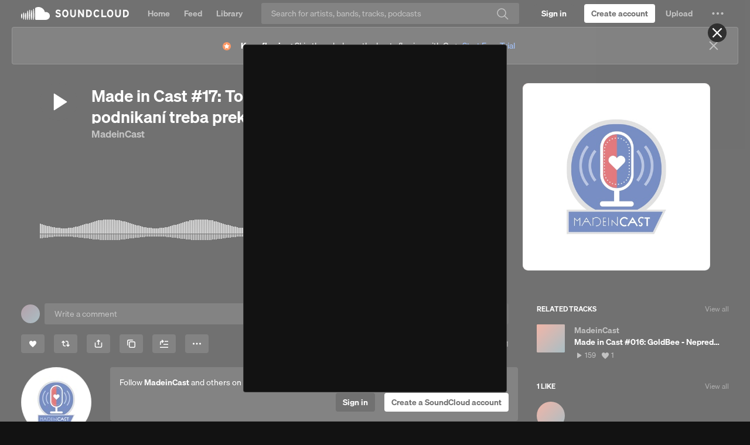

--- FILE ---
content_type: text/html; charset=utf-8
request_url: https://www.google.com/recaptcha/api2/aframe
body_size: 256
content:
<!DOCTYPE HTML><html><head><meta http-equiv="content-type" content="text/html; charset=UTF-8"></head><body><script nonce="b_NOM2pNJHNhordoU1eTCw">/** Anti-fraud and anti-abuse applications only. See google.com/recaptcha */ try{var clients={'sodar':'https://pagead2.googlesyndication.com/pagead/sodar?'};window.addEventListener("message",function(a){try{if(a.source===window.parent){var b=JSON.parse(a.data);var c=clients[b['id']];if(c){var d=document.createElement('img');d.src=c+b['params']+'&rc='+(localStorage.getItem("rc::a")?sessionStorage.getItem("rc::b"):"");window.document.body.appendChild(d);sessionStorage.setItem("rc::e",parseInt(sessionStorage.getItem("rc::e")||0)+1);localStorage.setItem("rc::h",'1768656101092');}}}catch(b){}});window.parent.postMessage("_grecaptcha_ready", "*");}catch(b){}</script></body></html>

--- FILE ---
content_type: text/css
request_url: https://a-v2.sndcdn.com/assets/css/app-2ea0c4816696f4704c22.css
body_size: 22460
content:
/*! normalize.css v3.0.3 | MIT License | github.com/necolas/normalize.css */html{font-family:sans-serif;-ms-text-size-adjust:100%;-webkit-text-size-adjust:100%}body{margin:0}article,aside,details,figcaption,figure,footer,header,hgroup,main,menu,nav,section,summary{display:block}audio,canvas,progress,video{display:inline-block;vertical-align:initial}audio:not([controls]){display:none;height:0}[hidden],template{display:none}a{background-color:initial}a:active,a:hover{outline:0}abbr[title]{border-bottom:1px dotted}b,strong{font-weight:700}dfn{font-style:italic}h1{font-size:2em;margin:.67em 0}mark{background:#ff0;color:#000}small{font-size:80%}sub,sup{font-size:75%;line-height:0;position:relative;vertical-align:initial}sup{top:-.5em}sub{bottom:-.25em}img{border:0}svg:not(:root){overflow:hidden}figure{margin:1em 40px}hr{box-sizing:initial;height:0}pre{overflow:auto}code,kbd,pre,samp{font-family:monospace,monospace;font-size:1em}button,input,optgroup,select,textarea{color:inherit;font:inherit;margin:0}button{overflow:visible}button,select{text-transform:none}button,html input[type=button],input[type=reset],input[type=submit]{-webkit-appearance:button;cursor:pointer}button[disabled],html input[disabled]{cursor:default}button::-moz-focus-inner,input::-moz-focus-inner{border:0;padding:0}input{line-height:normal}input[type=checkbox],input[type=radio]{box-sizing:border-box;padding:0}input[type=number]::-webkit-inner-spin-button,input[type=number]::-webkit-outer-spin-button{height:auto}input[type=search]{-webkit-appearance:textfield;box-sizing:initial}input[type=search]::-webkit-search-cancel-button,input[type=search]::-webkit-search-decoration{-webkit-appearance:none}fieldset{border:1px solid silver;margin:0 2px;padding:.35em .625em .75em}legend{border:0;padding:0}textarea{overflow:auto}optgroup{font-weight:700}table{border-collapse:collapse;border-spacing:0}td,th{padding:0}
.theme-light,:root{--surface-color:#fff;--surface-rgb:255,255,255;--primary-color:#121212;--primary-rgb:18,18,18;--secondary-color:#666;--secondary-rgb:102,102,102;--highlight-color:#f3f3f3;--highlight-rgb:243,243,243;--link-color:#044dd2;--link-rgb:4,77,210;--overlay-color:rgba(18,18,18,0.4);--overlay-rgb:18,18,18,0.4;--imageBorder-color:rgba(18,18,18,0.15);--imageBorder-rgb:18,18,18,0.15;--artist-color:#5a45fd;--artist-rgb:90,69,253;--artist-pro-color:#6f5b37;--artist-pro-rgb:111,91,55;--artist-surface-color:#eee8fe;--artist-surface-rgb:238,232,254;--artist-pro-surface-color:#f4eedf;--artist-pro-surface-rgb:244,238,223;--support-bg-color:#558b2f;--support-bg-rgb:85,139,47;--support-text-color:#fff;--support-text-rgb:255,255,255;--support-hover-bg-color:rgba(85,139,47,0.24);--support-hover-bg-rgb:85,139,47,0.24;--support-hover-text-color:#33691e;--support-hover-text-rgb:51,105,30;--background-surface-color:#fff;--background-highlight-color:#f3f3f3;--font-sans-serif-family:var(--font-main),system-ui,-apple-system,Segoe UI,Roboto,Ubuntu,Cantarell,Noto Sans,sans-serif,"Segoe UI",Roboto,"Lucida Grande",sans-serif,"Apple Color Emoji","Segoe UI Emoji";--font-monospace-family:"Monaco","Courier New",monospace;--font-light-color:#fff;--font-dark-color:#121212;--font-special-color:#f50;--font-error-color:#d61348;--font-primary-color:#121212;--font-secondary-color:#666;--font-link-color:#044dd2;--button-light-background-color:#fff;--button-light-font-color:#121212;--button-dark-background-color:#121212;--button-dark-font-color:#fff;--button-special-background-color:#f50;--button-special-font-color:#fff;--button-focused-box-shadow:0 0 0 2px #044dd2 inset;--button-disabled-opacity:0.4;--button-active-opacity:0.4;--button-primary-background-color:#121212;--button-primary-font-color:#fff;--button-primary-hover-font-color:hsla(0,0%,100%,0.4);--button-primary-disabled-background-color:#121212;--button-primary-disabled-font-color:#fff;--button-primary-selected-background-color:#f3f3f3;--button-primary-selected-font-color:#121212;--button-primary-selected-hover-font-color:rgba(18,18,18,0.4);--button-primary-selected-active-background-color:#f3f3f3;--button-primary-selected-active-font-color:#121212;--button-primary-loading-background-color:#121212;--button-primary-loading-font-color:hsla(0,0%,100%,0.6);--button-primary-loading-icon-color:#fff;--button-primary-active-background-color:#121212;--button-primary-active-font-color:#fff;--button-secondary-background-color:#f3f3f3;--button-secondary-font-color:#121212;--button-secondary-hover-font-color:rgba(18,18,18,0.4);--button-secondary-disabled-background-color:#f3f3f3;--button-secondary-disabled-font-color:#121212;--button-secondary-selected-background-color:#f3f3f3;--button-secondary-selected-font-color:#f50;--button-secondary-selected-hover-font-color:rgba(255,85,0,0.4);--button-secondary-selected-active-background-color:#f3f3f3;--button-secondary-selected-active-font-color:#f50;--button-secondary-loading-background-color:#f3f3f3;--button-secondary-loading-font-color:rgba(18,18,18,0.6);--button-secondary-loading-icon-color:#121212;--button-secondary-active-background-color:#f3f3f3;--button-secondary-active-font-color:#121212;--button-tertiary-background-color:#fff;--button-tertiary-font-color:#121212;--button-tertiary-hover-font-color:rgba(18,18,18,0.4);--button-tertiary-disabled-background-color:#fff;--button-tertiary-disabled-font-color:#121212;--button-tertiary-selected-background-color:#fff;--button-tertiary-selected-font-color:#f50;--button-tertiary-selected-hover-font-color:rgba(255,85,0,0.4);--button-tertiary-selected-active-background-color:#fff;--button-tertiary-selected-active-font-color:#f50;--button-tertiary-loading-background-color:#fff;--button-tertiary-loading-font-color:rgba(18,18,18,0.6);--button-tertiary-loading-icon-color:#121212;--button-tertiary-active-background-color:#fff;--button-tertiary-active-font-color:#121212;--overlay-default-color:rgba(18,18,18,0.4);--link-standard-color:#044dd2;--link-standard-focus-outline:none;--link-standard-focus-box-shadow:0 0 0 2px #044dd2;--link-standard-text-decoration:none;--link-standard-active-color:rgba(4,77,210,0.6);--link-standard-hover-color:#044dd2;--link-standard-hover-text-decoration:underline;--link-standard-border-radius:4px;--link-standard-disabled-color:rgba(4,77,210,0.6);--link-primary-color:#121212;--link-primary-focus-box-shadow:0 0 0 2px #044dd2;--link-primary-disabled-color:rgba(18,18,18,0.6);--link-primary-active-color:rgba(18,18,18,0.6);--link-primary-hover-color:rgba(18,18,18,0.4);--link-primary-hover-text-decoration:none;--link-primary-border-radius:4px;--link-secondary-color:#666;--link-secondary-focus-box-shadow:0 0 0 2px #044dd2;--link-secondary-disabled-color:hsla(0,0%,40%,0.6);--link-secondary-active-color:hsla(0,0%,40%,0.6);--link-secondary-hover-color:hsla(0,0%,40%,0.4);--link-secondary-hover-text-decoration:none;--link-secondary-border-radius:4px;--tag-body-height:24px;--tag-body-padding:2px 8px;--tag-body-cursor:pointer;--tag-body-border-radius:100px;--tag-body-user-select:none;--tag-body-touch-callout:none;--tag-body-white-space:nowrap;--tag-body-hover-text-decoration:none;--tag-disabled-opacity:60%;--tag-focused-box-shadow:0 0 0 2px #044dd2 inset;--tag-focused-outline:none;--tag-default-background-color:#f3f3f3;--tag-default-font-color:#121212;--tag-default-font-hover-color:rgba(18,18,18,0.4);--tag-selected-background-color:#121212;--tag-selected-font-color:#fff;--tag-selected-font-hover-color:hsla(0,0%,100%,0.4);--input-default-background-color:#f3f3f3;--input-default-font-color:#121212;--input-placeholder-background-color:#f3f3f3;--input-placeholder-font-color:#666;--input-focused-background-color:#f3f3f3;--input-focused-border-color:#666;--input-focused-font-color:#121212;--input-invalid-background-color:#f3f3f3;--input-disabled-background-color:rgba(18,18,18,0.15);--input-disabled-font-color:#121212;--toggle-focused-box-shadow:0 0 0 2px #044dd2;--toggle-disabled-opacity:60%;--toggle-body-width:40px;--toggle-body-height:24px;--toggle-body-border-radius:16px;--toggle-body-cursor:pointer;--toggle-body-user-select:none;--toggle-body-transition:all 0.2s;--toggle-handle-height:20px;--toggle-handle-width:20px;--toggle-handle-border-radius:50px;--toggle-handle-left:2px;--toggle-handle-top:2px;--toggle-handle-z-index:1;--toggle-handle-transition:all 0.2s;--toggle-icon-on-opacity:0;--toggle-icon-left:50%;--toggle-icon-top:50%;--toggle-icon-transform:translate(-50%,-50%);--toggle-icon-transition:opacity 0.2s;--toggle-on-body-color:#f50;--toggle-on-body-hover-color:#f50;--toggle-on-body-opacity:1;--toggle-on-body-transition:opacity 0.2s;--toggle-on-handle-color:#fff;--toggle-on-handle-hover-color:hsla(0,0%,100%,0.4);--toggle-on-handle-left:18px;--toggle-on-icon-off-opacity:0;--toggle-on-icon-on-opacity:1;--toggle-off-body-color:#666;--toggle-off-body-hover-color:#666;--toggle-off-body-opacity:0;--toggle-off-handle-color:#fff;--toggle-off-handle-hover-color:hsla(0,0%,100%,0.4)}.theme-dark,.theme-light,:root{--special-color:#f50;--special-rgb:255,85,0;--success-color:#008850;--success-rgb:0,136,80;--error-color:#d61348;--error-rgb:214,19,72;--white-color:#fff;--white-rgb:255,255,255;--black-color:#121212;--black-rgb:18,18,18;--goPlus-color:linear-gradient(135deg,#9f34a9,#ff4600);--facebook-color:#003bb3;--facebook-rgb:0,59,179;--twitter-color:#1da1f2;--twitter-rgb:29,161,242;--pinterest-color:#e60023;--pinterest-rgb:230,0,35;--tumblr-color:#36465d;--tumblr-rgb:54,70,93;--transparent-color:transparent;--success-surface-color:#e6f7ee;--success-surface-rgb:230,247,238;--warning-surface-color:#fff8e1;--warning-surface-rgb:255,248,225;--error-surface-color:#ffebee;--error-surface-rgb:255,235,238;--background-light-color:#fff;--background-dark-color:#121212;--input-default-border-color:transparent;--input-placeholder-border-color:transparent;--input-invalid-border-color:#d61348;--input-invalid-font-color:#d61348;--input-disabled-border-color:transparent;--checkbox-default-background-color:transparent;--checkbox-default-border-color:#666;--checkbox-checked-background-color:#f50;--checkbox-checked-border-color:#f50;--typography-root-font-size:0.875em;--typography-display3-font-size:2.2857142857142856rem;--typography-display3-font-weight:600;--typography-display3-line-height:2.5714285714285716rem;--typography-display3-letter-spacing:-0.04em;--typography-display3-font:600 2.2857142857142856rem/2.5714285714285716rem var(--font-main),system-ui,-apple-system,Segoe UI,Roboto,Ubuntu,Cantarell,Noto Sans,sans-serif,"Segoe UI",Roboto,"Lucida Grande",sans-serif,"Apple Color Emoji","Segoe UI Emoji";--typography-display2-font-size:2.857142857142857rem;--typography-display2-font-weight:600;--typography-display2-line-height:2.5714285714285716rem;--typography-display2-letter-spacing:-0.03em;--typography-display2-font:600 2.857142857142857rem/2.5714285714285716rem var(--font-main),system-ui,-apple-system,Segoe UI,Roboto,Ubuntu,Cantarell,Noto Sans,sans-serif,"Segoe UI",Roboto,"Lucida Grande",sans-serif,"Apple Color Emoji","Segoe UI Emoji";--typography-display1-font-size:4.285714285714286rem;--typography-display1-font-weight:600;--typography-display1-line-height:2.5714285714285716rem;--typography-display1-letter-spacing:-0.02em;--typography-display1-font:600 4.285714285714286rem/2.5714285714285716rem var(--font-main),system-ui,-apple-system,Segoe UI,Roboto,Ubuntu,Cantarell,Noto Sans,sans-serif,"Segoe UI",Roboto,"Lucida Grande",sans-serif,"Apple Color Emoji","Segoe UI Emoji";--typography-heading1-font-size:2rem;--typography-heading1-font-weight:600;--typography-heading1-line-height:2.5714285714285716rem;--typography-heading1-font:600 2rem/2.5714285714285716rem var(--font-main),system-ui,-apple-system,Segoe UI,Roboto,Ubuntu,Cantarell,Noto Sans,sans-serif,"Segoe UI",Roboto,"Lucida Grande",sans-serif,"Apple Color Emoji","Segoe UI Emoji";--typography-heading2-font-size:1.5714285714285714rem;--typography-heading2-font-weight:600;--typography-heading2-line-height:2rem;--typography-heading2-font:600 1.5714285714285714rem/2rem var(--font-main),system-ui,-apple-system,Segoe UI,Roboto,Ubuntu,Cantarell,Noto Sans,sans-serif,"Segoe UI",Roboto,"Lucida Grande",sans-serif,"Apple Color Emoji","Segoe UI Emoji";--typography-heading3-font-size:1.2142857142857142rem;--typography-heading3-font-weight:600;--typography-heading3-line-height:1.7142857142857142rem;--typography-heading3-font:600 1.2142857142857142rem/1.7142857142857142rem var(--font-main),system-ui,-apple-system,Segoe UI,Roboto,Ubuntu,Cantarell,Noto Sans,sans-serif,"Segoe UI",Roboto,"Lucida Grande",sans-serif,"Apple Color Emoji","Segoe UI Emoji";--typography-heading4-font-size:1rem;--typography-heading4-font-weight:600;--typography-heading4-line-height:1.4285714285714286rem;--typography-heading4-font:600 1rem/1.4285714285714286rem var(--font-main),system-ui,-apple-system,Segoe UI,Roboto,Ubuntu,Cantarell,Noto Sans,sans-serif,"Segoe UI",Roboto,"Lucida Grande",sans-serif,"Apple Color Emoji","Segoe UI Emoji";--typography-body-font-size:1rem;--typography-body-font-weight:400;--typography-body-line-height:1.4285714285714286rem;--typography-body-font:400 1rem/1.4285714285714286rem var(--font-main),system-ui,-apple-system,Segoe UI,Roboto,Ubuntu,Cantarell,Noto Sans,sans-serif,"Segoe UI",Roboto,"Lucida Grande",sans-serif,"Apple Color Emoji","Segoe UI Emoji";--typography-body1-font-size:1.2142857142857142rem;--typography-body1-font-weight:400;--typography-body1-line-height:1.7142857142857142rem;--typography-body1-font:400 1.2142857142857142rem/1.7142857142857142rem var(--font-main),system-ui,-apple-system,Segoe UI,Roboto,Ubuntu,Cantarell,Noto Sans,sans-serif,"Segoe UI",Roboto,"Lucida Grande",sans-serif,"Apple Color Emoji","Segoe UI Emoji";--typography-body2-font-size:1rem;--typography-body2-font-weight:400;--typography-body2-line-height:1.4285714285714286rem;--typography-body2-font:400 1rem/1.4285714285714286rem var(--font-main),system-ui,-apple-system,Segoe UI,Roboto,Ubuntu,Cantarell,Noto Sans,sans-serif,"Segoe UI",Roboto,"Lucida Grande",sans-serif,"Apple Color Emoji","Segoe UI Emoji";--typography-heading5-font-size:0.8571428571428571rem;--typography-heading5-font-weight:600;--typography-heading5-line-height:1.1428571428571428rem;--typography-heading5-font:600 0.8571428571428571rem/1.1428571428571428rem var(--font-main),system-ui,-apple-system,Segoe UI,Roboto,Ubuntu,Cantarell,Noto Sans,sans-serif,"Segoe UI",Roboto,"Lucida Grande",sans-serif,"Apple Color Emoji","Segoe UI Emoji";--typography-captions-font-size:0.8571428571428571rem;--typography-captions-font-weight:400;--typography-captions-line-height:1.1428571428571428rem;--typography-captions-font:400 0.8571428571428571rem/1.1428571428571428rem var(--font-main),system-ui,-apple-system,Segoe UI,Roboto,Ubuntu,Cantarell,Noto Sans,sans-serif,"Segoe UI",Roboto,"Lucida Grande",sans-serif,"Apple Color Emoji","Segoe UI Emoji";--typography-heading6-font-size:0.7142857142857143rem;--typography-heading6-font-weight:600;--typography-heading6-letter-spacing:0.1em;--typography-heading6-line-height:1.1428571428571428rem;--typography-heading6-text-transform:uppercase;--typography-heading6-font:600 0.7142857142857143rem/1.1428571428571428rem var(--font-main),system-ui,-apple-system,Segoe UI,Roboto,Ubuntu,Cantarell,Noto Sans,sans-serif,"Segoe UI",Roboto,"Lucida Grande",sans-serif,"Apple Color Emoji","Segoe UI Emoji";--typography-micro-font-size:0.7142857142857143rem;--typography-micro-font-weight:600;--typography-micro-letter-spacing:0.07142857142857142rem;--typography-micro-line-height:1.1428571428571428rem;--typography-micro-text-transform:uppercase;--typography-micro-font:600 0.7142857142857143rem/1.1428571428571428rem var(--font-main),system-ui,-apple-system,Segoe UI,Roboto,Ubuntu,Cantarell,Noto Sans,sans-serif,"Segoe UI",Roboto,"Lucida Grande",sans-serif,"Apple Color Emoji","Segoe UI Emoji";--spacing-0_25x:2px;--spacing-0_5x:4px;--spacing-0_75x:6px;--spacing-1x:8px;--spacing-1_25x:10px;--spacing-1_5x:12px;--spacing-1_75x:14px;--spacing-2x:16px;--spacing-2_5x:20px;--spacing-3x:24px;--spacing-3_5x:28px;--spacing-4x:32px;--spacing-5x:40px;--spacing-6x:48px;--spacing-7x:56px;--spacing-8x:64px;--artwork-1x-size:8px;--artwork-2x-size:16px;--artwork-3x-size:24px;--artwork-4x-size:32px;--artwork-5x-size:40px;--artwork-6x-size:48px;--artwork-8x-size:64px;--artwork-13x-size:104px;--artwork-15x-size:120px;--artwork-16x-size:128px;--artwork-18x-size:144px;--artwork-20x-size:160px;--artwork-25x-size:200px;--artwork-29x-size:232px;--artwork-40x-size:320px;--artwork-42x-size:336px;--artwork-45x-size:360px;--artwork-64x-size:512px;--breakpoints-xs:480;--breakpoints-sm:768;--breakpoints-md:1152;--breakpoints-lg:1440;--breakpoints-xl:1920;--borderRadiuses-4:4px;--borderRadiuses-8:8px;--borderRadiuses-10:10px;--borderRadiuses-16:16px;--borderRadiuses-20:20px;--borderRadiuses-50:50px;--borderRadiuses-100:100px}.theme-dark{--surface-color:#121212;--surface-rgb:18,18,18;--primary-color:#fff;--primary-rgb:255,255,255;--secondary-color:#999;--secondary-rgb:153,153,153;--highlight-color:#303030;--highlight-rgb:48,48,48;--link-color:#699fff;--link-rgb:105,159,255;--overlay-color:hsla(0,0%,100%,0.4);--overlay-rgb:255,255,255,0.4;--imageBorder-color:hsla(0,0%,100%,0.15);--imageBorder-rgb:255,255,255,0.15;--artist-color:#eee8fe;--artist-rgb:238,232,254;--artist-pro-color:#f4eedf;--artist-pro-rgb:244,238,223;--artist-surface-color:#5a45fd;--artist-surface-rgb:90,69,253;--artist-pro-surface-color:#6f5b37;--artist-pro-surface-rgb:111,91,55;--support-bg-color:#aed581;--support-bg-rgb:174,213,129;--support-text-color:#33691e;--support-text-rgb:51,105,30;--support-hover-bg-color:#dcedc8;--support-hover-bg-rgb:220,237,200;--support-hover-text-color:#33691e;--support-hover-text-rgb:51,105,30;--background-surface-color:#121212;--background-highlight-color:#303030;--font-sans-serif-family:var(--font-main),system-ui,-apple-system,Segoe UI,Roboto,Ubuntu,Cantarell,Noto Sans,sans-serif,"Segoe UI",Roboto,"Lucida Grande",sans-serif,"Apple Color Emoji","Segoe UI Emoji";--font-monospace-family:"Monaco","Courier New",monospace;--font-light-color:#fff;--font-dark-color:#121212;--font-special-color:#f50;--font-error-color:#d61348;--font-primary-color:#fff;--font-secondary-color:#999;--font-link-color:#699fff;--button-light-background-color:#fff;--button-light-font-color:#121212;--button-dark-background-color:#121212;--button-dark-font-color:#fff;--button-special-background-color:#f50;--button-special-font-color:#fff;--button-focused-box-shadow:0 0 0 2px #044dd2 inset;--button-disabled-opacity:0.4;--button-active-opacity:0.4;--button-primary-background-color:#fff;--button-primary-font-color:#121212;--button-primary-hover-font-color:rgba(18,18,18,0.4);--button-primary-disabled-background-color:#fff;--button-primary-disabled-font-color:#121212;--button-primary-selected-background-color:#303030;--button-primary-selected-font-color:#fff;--button-primary-selected-hover-font-color:hsla(0,0%,100%,0.4);--button-primary-selected-active-font-color:#fff;--button-primary-selected-active-background-color:#303030;--button-primary-loading-background-color:#fff;--button-primary-loading-font-color:rgba(18,18,18,0.6);--button-primary-loading-icon-color:#121212;--button-primary-active-background-color:#fff;--button-primary-active-font-color:#121212;--button-secondary-background-color:#303030;--button-secondary-font-color:#fff;--button-secondary-hover-font-color:hsla(0,0%,100%,0.4);--button-secondary-disabled-background-color:#303030;--button-secondary-disabled-font-color:#fff;--button-secondary-selected-background-color:#303030;--button-secondary-selected-font-color:#f50;--button-secondary-selected-hover-font-color:rgba(255,85,0,0.4);--button-secondary-selected-active-background-color:#303030;--button-secondary-selected-active-font-color:#f50;--button-secondary-loading-background-color:#303030;--button-secondary-loading-font-color:hsla(0,0%,100%,0.6);--button-secondary-loading-icon-color:#fff;--button-secondary-active-background-color:#303030;--button-secondary-active-font-color:#fff;--button-tertiary-background-color:#121212;--button-tertiary-font-color:#fff;--button-tertiary-hover-font-color:hsla(0,0%,100%,0.4);--button-tertiary-disabled-background-color:#121212;--button-tertiary-disabled-font-color:#fff;--button-tertiary-selected-background-color:#121212;--button-tertiary-selected-font-color:#f50;--button-tertiary-selected-hover-font-color:rgba(255,85,0,0.4);--button-tertiary-selected-active-background-color:#121212;--button-tertiary-selected-active-font-color:#f50;--button-tertiary-loading-background-color:#121212;--button-tertiary-loading-font-color:hsla(0,0%,100%,0.6);--button-tertiary-loading-icon-color:#fff;--button-tertiary-active-background-color:#121212;--button-tertiary-active-font-color:#fff;--overlay-default-color:hsla(0,0%,100%,0.4);--link-standard-color:#699fff;--link-standard-focus-outline:none;--link-standard-focus-box-shadow:0 0 0 2px #699fff;--link-standard-text-decoration:none;--link-standard-active-color:rgba(105,159,255,0.6);--link-standard-hover-color:#699fff;--link-standard-hover-text-decoration:underline;--link-standard-border-radius:4px;--link-standard-disabled-color:rgba(105,159,255,0.6);--link-primary-color:#fff;--link-primary-focus-box-shadow:0 0 0 2px #699fff;--link-primary-disabled-color:hsla(0,0%,100%,0.6);--link-primary-active-color:hsla(0,0%,100%,0.6);--link-primary-hover-color:hsla(0,0%,100%,0.4);--link-primary-hover-text-decoration:none;--link-primary-border-radius:4px;--link-secondary-color:#999;--link-secondary-focus-box-shadow:0 0 0 2px #699fff;--link-secondary-disabled-color:hsla(0,0%,60%,0.6);--link-secondary-active-color:hsla(0,0%,60%,0.6);--link-secondary-hover-color:hsla(0,0%,60%,0.4);--link-secondary-hover-text-decoration:none;--link-secondary-border-radius:4px;--tag-body-height:24px;--tag-body-padding:2px 8px;--tag-body-cursor:pointer;--tag-body-border-radius:100px;--tag-body-user-select:none;--tag-body-touch-callout:none;--tag-body-white-space:nowrap;--tag-body-hover-text-decoration:none;--tag-disabled-opacity:60%;--tag-focused-box-shadow:0 0 0 2px #699fff inset;--tag-focused-outline:none;--tag-default-background-color:#303030;--tag-default-font-color:#fff;--tag-default-font-hover-color:hsla(0,0%,100%,0.4);--tag-selected-background-color:#fff;--tag-selected-font-color:#121212;--tag-selected-font-hover-color:rgba(18,18,18,0.4);--input-default-background-color:#303030;--input-default-font-color:#fff;--input-placeholder-background-color:#303030;--input-placeholder-font-color:#999;--input-focused-background-color:#303030;--input-focused-border-color:#999;--input-focused-font-color:#fff;--input-invalid-background-color:#303030;--input-disabled-background-color:hsla(0,0%,100%,0.15);--input-disabled-font-color:#fff;--toggle-focused-box-shadow:0 0 0 2px #044dd2;--toggle-disabled-opacity:60%;--toggle-body-width:40px;--toggle-body-height:24px;--toggle-body-border-radius:16px;--toggle-body-cursor:pointer;--toggle-body-user-select:none;--toggle-body-transition:all 0.2s;--toggle-handle-height:20px;--toggle-handle-width:20px;--toggle-handle-border-radius:50px;--toggle-handle-left:2px;--toggle-handle-top:2px;--toggle-handle-z-index:1;--toggle-handle-transition:all 0.2s;--toggle-icon-on-opacity:0;--toggle-icon-left:50%;--toggle-icon-top:50%;--toggle-icon-transform:translate(-50%,-50%);--toggle-icon-transition:opacity 0.2s;--toggle-on-body-color:#f50;--toggle-on-body-hover-color:#f50;--toggle-on-body-opacity:1;--toggle-on-body-transition:opacity 0.2s;--toggle-on-handle-color:#121212;--toggle-on-handle-hover-color:rgba(18,18,18,0.4);--toggle-on-handle-left:18px;--toggle-on-icon-off-opacity:0;--toggle-on-icon-on-opacity:1;--toggle-off-body-color:#999;--toggle-off-body-hover-color:#999;--toggle-off-body-opacity:0;--toggle-off-handle-color:#121212;--toggle-off-handle-hover-color:rgba(18,18,18,0.4)}
.sc-artwork{background-size:cover;background-position:50% 50%;border-radius:3%;display:inline-block}.sc-artwork-1x{width:8px;width:var(--artwork-1x-size);height:8px;height:var(--artwork-1x-size)}.sc-artwork-2x{width:16px;width:var(--artwork-2x-size);height:16px;height:var(--artwork-2x-size)}.sc-artwork-3x{width:24px;width:var(--artwork-3x-size);height:24px;height:var(--artwork-3x-size)}.sc-artwork-4x{width:32px;width:var(--artwork-4x-size);height:32px;height:var(--artwork-4x-size)}.sc-artwork-5x{width:40px;width:var(--artwork-5x-size);height:40px;height:var(--artwork-5x-size)}.sc-artwork-6x{width:48px;width:var(--artwork-6x-size);height:48px;height:var(--artwork-6x-size)}.sc-artwork-8x{width:64px;width:var(--artwork-8x-size);height:64px;height:var(--artwork-8x-size)}.sc-artwork-13x{width:104px;width:var(--artwork-13x-size);height:104px;height:var(--artwork-13x-size)}.sc-artwork-15x{width:120px;width:var(--artwork-15x-size);height:120px;height:var(--artwork-15x-size)}.sc-artwork-16x{width:128px;width:var(--artwork-16x-size);height:128px;height:var(--artwork-16x-size)}.sc-artwork-18x{width:144px;width:var(--artwork-18x-size);height:144px;height:var(--artwork-18x-size)}.sc-artwork-20x{width:160px;width:var(--artwork-20x-size);height:160px;height:var(--artwork-20x-size)}.sc-artwork-29x{width:232px;width:var(--artwork-29x-size);height:232px;height:var(--artwork-29x-size)}.sc-artwork-40x{width:320px;width:var(--artwork-40x-size);height:320px;height:var(--artwork-40x-size)}.sc-artwork-45x{width:360px;width:var(--artwork-45x-size);height:360px;height:var(--artwork-45x-size)}.sc-artwork-64x{width:512px;width:var(--artwork-64x-size);height:512px;height:var(--artwork-64x-size)}.sc-artwork.sc-artwork-placeholder-0{background-image:linear-gradient(135deg,#846170,#70929c)}.sc-artwork.sc-artwork-placeholder-1{background-image:linear-gradient(135deg,#846170,#e6846e)}.sc-artwork.sc-artwork-placeholder-2{background-image:linear-gradient(135deg,#846170,#8e8485)}.sc-artwork.sc-artwork-placeholder-3{background-image:linear-gradient(135deg,#70929c,#846170)}.sc-artwork.sc-artwork-placeholder-4{background-image:linear-gradient(135deg,#70929c,#e6846e)}.sc-artwork.sc-artwork-placeholder-5{background-image:linear-gradient(135deg,#70929c,#8e8485)}.sc-artwork.sc-artwork-placeholder-6{background-image:linear-gradient(135deg,#e6846e,#846170)}.sc-artwork.sc-artwork-placeholder-7{background-image:linear-gradient(135deg,#e6846e,#70929c)}.sc-artwork.sc-artwork-placeholder-8{background-image:linear-gradient(135deg,#e6846e,#8e8485)}.sc-artwork.sc-artwork-placeholder-9{background-image:linear-gradient(135deg,#8e8485,#846170)}.sc-artwork.sc-artwork-placeholder-10{background-image:linear-gradient(135deg,#8e8485,#70929c)}.sc-artwork.sc-artwork-placeholder-11{background-image:linear-gradient(135deg,#8e8485,#e6846e)}
.sc-border-box{box-sizing:border-box}
.sc-browsers-enable-gpu{-webkit-transform:translateZ(0)}
.sc-button.sc-button-primary,.sc-button.sc-button-primary:visited{background-color:#121212;background-color:var(--button-primary-background-color);color:#fff;color:var(--button-primary-font-color)}.sc-button.sc-button-primary:hover{color:hsla(0,0%,100%,.4);color:var(--button-primary-hover-font-color)}.sc-button.sc-button-primary.sc-button-disabled,.sc-button.sc-button-primary:disabled{background-color:#121212;background-color:var(--button-primary-disabled-background-color);color:#fff;color:var(--button-primary-disabled-font-color)}.sc-button.sc-button-primary.sc-button-selected{background-color:#f3f3f3;background-color:var(--button-primary-selected-background-color);color:#121212;color:var(--button-primary-selected-font-color)}.sc-button.sc-button-primary.sc-button-selected:hover{color:rgba(18,18,18,.4);color:var(--button-primary-selected-hover-font-color)}.sc-button.sc-button-primary.sc-button-loading{background-color:#121212;background-color:var(--button-primary-loading-background-color);color:hsla(0,0%,100%,.6);color:var(--button-primary-loading-font-color)}.sc-button.sc-button-primary.sc-button-loading svg{color:#fff;color:var(--button-primary-loading-icon-color)}.sc-button.sc-button-primary:active{color:#fff;color:var(--button-primary-active-font-color);background-color:#121212;background-color:var(--button-primary-active-background-color)}.sc-button.sc-button-primary.sc-button-selected:active{color:#121212;color:var(--button-primary-selected-active-font-color);background-color:#f3f3f3;background-color:var(--button-primary-selected-active-background-color)}.sc-button.sc-button-secondary,.sc-button.sc-button-secondary:visited{background-color:#f3f3f3;background-color:var(--button-secondary-background-color);color:#121212;color:var(--button-secondary-font-color)}.sc-button.sc-button-secondary:hover{color:rgba(18,18,18,.4);color:var(--button-secondary-hover-font-color)}.sc-button.sc-button-secondary.sc-button-disabled,.sc-button.sc-button-secondary:disabled{background-color:#f3f3f3;background-color:var(--button-secondary-disabled-background-color);color:#121212;color:var(--button-secondary-disabled-font-color)}.sc-button.sc-button-secondary.sc-button-selected{background-color:#f3f3f3;background-color:var(--button-secondary-selected-background-color);color:#f50;color:var(--button-secondary-selected-font-color)}.sc-button.sc-button-secondary.sc-button-selected:hover{color:rgba(255,85,0,.4);color:var(--button-secondary-selected-hover-font-color)}.sc-button.sc-button-secondary.sc-button-loading{background-color:#f3f3f3;background-color:var(--button-secondary-loading-background-color);color:rgba(18,18,18,.6);color:var(--button-secondary-loading-font-color)}.sc-button.sc-button-secondary.sc-button-loading svg{color:#121212;color:var(--button-secondary-loading-icon-color)}.sc-button.sc-button-secondary:active{color:#121212;color:var(--button-secondary-active-font-color);background-color:#f3f3f3;background-color:var(--button-secondary-active-background-color)}.sc-button.sc-button-secondary.sc-button-selected:active{color:#f50;color:var(--button-secondary-selected-active-font-color);background-color:#f3f3f3;background-color:var(--button-secondary-selected-active-background-color)}.sc-button.sc-button-tertiary,.sc-button.sc-button-tertiary:visited{background-color:#fff;background-color:var(--surface-color);color:#121212;color:var(--primary-color)}.sc-button.sc-button-tertiary:hover{color:rgba(18,18,18,.4);color:var(--button-tertiary-hover-font-color)}.sc-button.sc-button-tertiary.sc-button-disabled,.sc-button.sc-button-tertiary:disabled{background-color:#fff;background-color:var(--button-tertiary-disabled-background-color);color:#121212;color:var(--button-tertiary-disabled-font-color)}.sc-button.sc-button-tertiary.sc-button-selected{background-color:#fff;background-color:var(--button-tertiary-selected-background-color);color:#f50;color:var(--button-tertiary-selected-font-color)}.sc-button.sc-button-tertiary.sc-button-selected:hover{color:rgba(255,85,0,.4);color:var(--button-tertiary-selected-hover-font-color)}.sc-button.sc-button-tertiary.sc-button-loading{background-color:#fff;background-color:var(--button-tertiary-loading-background-color);color:rgba(18,18,18,.6);color:var(--button-tertiary-loading-font-color)}.sc-button.sc-button-tertiary.sc-button-loading svg{color:#121212;color:var(--button-tertiary-loading-icon-color)}.sc-button.sc-button-tertiary:active{color:#121212;color:var(--button-tertiary-active-font-color);background-color:#fff;background-color:var(--button-tertiary-active-background-color)}.sc-button.sc-button-tertiary.sc-button-selected:active{color:#f50;color:var(--button-tertiary-selected-active-font-color);background-color:#fff;background-color:var(--button-tertiary-selected-active-background-color)}.sc-button-small{font:400 .8571428571428571rem/1.1428571428571428rem var(--font-main),system-ui,-apple-system,Segoe UI,Roboto,Ubuntu,Cantarell,Noto Sans,sans-serif,Lucida Grande,Apple Color Emoji,Segoe UI Emoji;font:var(--typography-captions-font)}.sc-button-medium,.sc-button-small{min-height:32px;padding:6px 12px;padding:var(--spacing-0_75x) var(--spacing-1_5x);border-radius:4px}.sc-button-medium{font:600 1rem/1.4285714285714286rem var(--font-main),system-ui,-apple-system,Segoe UI,Roboto,Ubuntu,Cantarell,Noto Sans,sans-serif,Lucida Grande,Apple Color Emoji,Segoe UI Emoji;font:var(--typography-heading4-font)}.sc-button-large{font:600 1.2142857142857142rem/1.7142857142857142rem var(--font-main),system-ui,-apple-system,Segoe UI,Roboto,Ubuntu,Cantarell,Noto Sans,sans-serif,Lucida Grande,Apple Color Emoji,Segoe UI Emoji;font:var(--typography-heading3-font)}.sc-button-large,.sc-button-xlarge{min-height:32px;padding:6px 12px;padding:var(--spacing-0_75x) var(--spacing-1_5x);border-radius:4px}.sc-button-xlarge{font:600 1.5714285714285714rem/2rem var(--font-main),system-ui,-apple-system,Segoe UI,Roboto,Ubuntu,Cantarell,Noto Sans,sans-serif,Lucida Grande,Apple Color Emoji,Segoe UI Emoji;font:var(--typography-heading2-font)}.sc-button-medium svg,.sc-button-small svg{width:16px;height:16px}.sc-button-large svg,.sc-button-xlarge svg{width:24px;height:24px}.sc-button-large *+span,.sc-button-medium *+span,.sc-button-small *+span,.sc-button-xlarge *+span{margin-left:8px;margin-left:var(--spacing-1x)}.sc-button.sc-button-transparent{background:transparent;color:#fff;border-color:#ccc}.sc-button-visual,.sc-button-visual:active,.sc-button-visual:focus,.sc-button-visual:hover,.sc-button-visual:visited{border:1px solid transparent;background:rgba(0,0,0,.6);color:#fff}.sc-button-visual:hover{background:rgba(0,0,0,.7)}.sc-button-visual:active{background:rgba(0,0,0,.8)}.sc-button-selected.sc-button-visual{background:rgba(0,0,0,.9);color:#fff}.sc-button-lightfg,.sc-button-lightfg:hover,.sc-button-lightfg:visited{color:#fff}.sc-button-lightfg:active,.sc-button-lightfg:focus{color:#ccc;outline:0}.sc-button-alt-labels{visibility:hidden;display:inline-block;line-height:0}.sc-button-label-alt:before,.sc-button-label-default:before,.sc-button-label-hover:before{white-space:pre;content:"\A"}.sc-button-label-default,.sc-button:hover .sc-button-label-hover{visibility:visible}.sc-button:hover .sc-button-label-default{visibility:hidden}.sc-button{box-sizing:border-box;position:relative;display:inline-flex;align-items:center;justify-content:center;align-self:start;text-align:center;white-space:nowrap;-webkit-user-select:none;-moz-user-select:none;-ms-user-select:none;user-select:none}a.sc-button,a.sc-button:hover{text-decoration:none}button.sc-button{border:none;background-color:initial;cursor:pointer}.sc-button svg{vertical-align:text-bottom}.sc-button:focus,.sc-button:hover{outline:0}.sc-button:focus,.sc-button:focus-visible{box-shadow:inset 0 0 0 2px #044dd2;box-shadow:var(--button-focused-box-shadow);border-collapse:initial}.sc-button:focus:not(:focus-visible){box-shadow:none}.sc-button-disabled,.sc-button:disabled{opacity:.4;opacity:var(--button-disabled-opacity);cursor:default}.sc-button.sc-button-loading{cursor:default}.sc-button:active{opacity:.4;opacity:var(--button-active-opacity)}.sc-button>*{pointer-events:none}
.sc-button-dropdown{text-align:left}.sc-button-medium.sc-button-dropdown{padding:4px 12px;padding:var(--spacing-0_5x) var(--spacing-1_5x)}.sc-button-large.sc-button-dropdown{padding:6px 16px;padding:var(--spacing-0_75x) var(--spacing-2x)}.sc-button-large.sc-button-dropdown svg,.sc-button-medium.sc-button-dropdown svg{height:24px;width:24px}.sc-button-dropdown.sc-button-selected:not(.sc-button-disabled):not(:disabled){color:#121212;color:var(--primary-color);box-shadow:0 0 0 1px #666;box-shadow:0 0 0 1px var(--secondary-color)}.sc-button-dropdown.sc-button-secondary.sc-button-selected:not(.sc-button-disabled):not(:disabled){background-color:#f3f3f3;background-color:var(--highlight-color)}.sc-button-dropdown.sc-button-tertiary.sc-button-selected:not(.sc-button-disabled):not(:disabled){background-color:#fff;background-color:var(--surface-color)}
.sc-button.sc-button-facebook,.sc-button.sc-button-facebook:focus,.sc-button.sc-button-facebook:hover,.sc-button.sc-button-facebook:visited{color:#fff;color:var(--white-color);background-color:#003bb3;background-color:var(--facebook-color)}
.sc-button.sc-button-google,.sc-button.sc-button-google:focus,.sc-button.sc-button-google:hover,.sc-button.sc-button-google:visited{color:#121212;color:var(--font-primary-color);background-color:#f3f3f3;background-color:var(--highlight-color)}
.sc-button.sc-button-apple,.sc-button.sc-button-apple:focus,.sc-button.sc-button-apple:hover,.sc-button.sc-button-apple:visited{color:#fff;color:var(--button-primary-font-color);background-color:#121212;background-color:var(--button-primary-background-color)}
.sc-button-toolbar:after,.sc-button-toolbar:before{content:"";display:table}.sc-button-toolbar:after{clear:both}.sc-button-group{vertical-align:middle;display:inline-block;clear:both}.sc-button-group>.sc-button,.sc-button-toolbar>.sc-button{float:left;margin-right:16px}.sc-button-group>.sc-button:last-child,.sc-button-toolbar>.sc-button:last-child{margin-right:0}.sc-button-toolbar>.sc-button-group{float:left;clear:none;padding-right:8px;padding-left:8px}.sc-button-toolbar>.sc-button-group-medium{padding-right:8px;padding-left:8px}.sc-button-toolbar>.sc-button-group:first-child{padding-left:0;border-left:none}.sc-button-toolbar>.sc-button-group:last-child{padding-right:0}@media (max-width:1079px){.sc-button-group>.sc-button{margin-right:8px;margin-right:var(--spacing-1x)}.sc-button-toolbar>.sc-button-group{padding-right:4px;padding-right:var(--spacing-0_5x);padding-left:4px;padding-left:var(--spacing-0_5x)}}
.sc-button-icon>*{line-height:normal}.sc-button-small.sc-button-icon{min-width:24px;min-height:24px}.sc-button-medium.sc-button-icon{min-width:32px;min-height:32px}
.sc-button-next,.sc-button-pause,.sc-button-play,.sc-button-prev{font-size:0;border:0;border-radius:50%}.sc-button-next div,.sc-button-pause div,.sc-button-play div,.sc-button-prev div{width:100%;height:100%}.sc-button-next svg,.sc-button-pause svg,.sc-button-play svg,.sc-button-prev svg{color:#fff;color:var(--surface-color);width:100%;height:100%}a.sc-button-next:focus,a.sc-button-pause:focus,a.sc-button-play:focus,a.sc-button-prev:focus{border-radius:50%}.sc-button-next:hover:not(:disabled),.sc-button-pause:hover:not(:disabled) svg,.sc-button-play:hover:not(:disabled) svg,.sc-button-prev:hover:not(:disabled){color:hsla(0,0%,100%,.4);color:rgba(var(--surface-rgb),.4)}.sc-button.sc-button-next,.sc-button.sc-button-pause,.sc-button.sc-button-play,.sc-button.sc-button-prev,.sc-button.sc-button.sc-button-blocked{background-color:#121212;background-color:var(--primary-color)}.sc-button.sc-button-play.sc-button-blocked,.sc-button.sc-button-play.sc-button-disabled,.sc-button.sc-button-play.sc-button-disabled:disabled,.sc-button.sc-button-play:disabled{background-color:rgba(18,18,18,.6);background-color:rgba(var(--primary-rgb),.6)}.sc-button-next:active svg,.sc-button-pause:active svg,.sc-button-play:active svg,.sc-button-prev:active svg{color:#fff;color:var(--surface-color)}.sc-button-small.sc-button-next,.sc-button-small.sc-button-pause,.sc-button-small.sc-button-play,.sc-button-small.sc-button-prev{width:24px;height:24px;min-height:24px;padding:4px;padding:var(--spacing-0_5x)}.sc-button-large.sc-button-next,.sc-button-large.sc-button-pause,.sc-button-large.sc-button-play,.sc-button-large.sc-button-prev{width:32px;height:32px;padding:6px;padding:var(--spacing-0_75x)}.sc-button-xlarge.sc-button-next,.sc-button-xlarge.sc-button-pause,.sc-button-xlarge.sc-button-play,.sc-button-xlarge.sc-button-prev{width:40px;height:40px;padding:8px;padding:var(--spacing-1x)}.sc-button-xxlarge.sc-button-next,.sc-button-xxlarge.sc-button-pause,.sc-button-xxlarge.sc-button-play,.sc-button-xxlarge.sc-button-prev{width:64px;height:64px;padding:12px;padding:var(--spacing-1_5x)}
.sc-clearfix:after,.sc-clearfix:before{content:"";display:table}.sc-clearfix:after{clear:both}
.sc-checkbox{cursor:pointer;display:inline-block;line-height:24px;line-height:var(--spacing-3x)}.sc-checkbox-check{position:relative;vertical-align:top;display:inline-block;width:24px;height:24px;margin-right:8px;margin-right:var(--spacing-1x);transition:background-color .2s}.sc-checkbox-check:before{content:"";box-sizing:border-box;display:block;border-radius:4px;border:1.5px solid #666;border:1.5px solid var(--secondary-color);position:absolute;width:18px;height:18px;transition:background-color .2s;top:3px;left:3px}.sc-checkbox-checkmark{display:block;width:16px;height:16px;position:absolute;padding:4px;padding:var(--spacing-0_5x);color:#fff;color:var(--surface-color)}.sc-checkbox-input:checked+.sc-checkbox-check:before{background-color:#121212;background-color:var(--primary-color);border-color:#121212;border-color:var(--primary-color)}.sc-checkbox-input:checked+.sc-checkbox-check .sc-checkbox-checkmark{color:#fff;color:var(--surface-color)}.sc-checkbox-input:hover+.sc-checkbox-check .sc-checkbox-checkmark{color:#666;color:var(--secondary-color)}.sc-checkbox-input:checked:hover+.sc-checkbox-check:before,.sc-checkbox:checked:hover .sc-checkbox-check:before{background-color:#121212;background-color:var(--primary-color);border-color:#121212;border-color:var(--primary-color)}.sc-checkbox-input:checked:hover+.sc-checkbox-check .sc-checkbox-checkmark,.sc-checkbox:checked:hover+.sc-checkbox-check .sc-checkbox-checkmark{color:#666;color:var(--secondary-color)}.sc-checkbox-input:focus-visible+.sc-checkbox-check:before{box-shadow:0 0 0 2px #044dd2;box-shadow:0 0 0 2px var(--link-standard-color)}.sc-checkbox-indeterminate .sc-checkbox-check:before,.sc-checkbox-indeterminate .sc-checkbox-input:checked+.sc-checkbox-check:before,.sc-checkbox-indeterminate .sc-checkbox-input:hover+.sc-checkbox-check:before{background-color:#fff;background-color:var(--surface-color);border-color:#666;border-color:var(--secondary-color)}.sc-checkbox-indeterminate .sc-checkbox-check .sc-checkbox-checkmark,.sc-checkbox-indeterminate .sc-checkbox-input:checked .sc-checkbox-check .sc-checkbox-checkmark,.sc-checkbox-indeterminate .sc-checkbox-input:hover .sc-checkbox-check .sc-checkbox-checkmark{color:#666;color:var(--secondary-color)}.sc-checkbox-disabled{cursor:default}.sc-checkbox-input:disabled+.sc-checkbox-check:before,.sc-checkbox:hover .sc-checkbox-input:disabled+.sc-checkbox-check:before{background-color:#fff;background-color:var(--surface-color);border-color:hsla(0,0%,40%,.4);border-color:rgba(var(--secondary-rgb),.4)}.sc-checkbox-input:checked:disabled+.sc-checkbox-check .sc-checkbox-checkmark,.sc-checkbox-input:checked:disabled:hover+.sc-checkbox-check .sc-checkbox-checkmark{color:hsla(0,0%,40%,.4);color:rgba(var(--secondary-rgb),.4)}.sc-checkbox-input:disabled:hover:not(:checked)+.sc-checkbox-check .sc-checkbox-checkmark{color:transparent}.sc-input-invalid .sc-checkbox-check:before{background-color:#fff;background-color:var(--surface-color);border-color:#d61348;border-color:var(--error-color)}.sc-input-invalid .sc-checkbox-input:checked+.sc-checkbox-check:before{background-color:#121212;background-color:var(--primary-color);border-color:#d61348;border-color:var(--error-color)}.sc-input-invalid .sc-checkbox-input:checked+.sc-checkbox-check .sc-checkbox-checkmark{color:#fff;color:var(--surface-color)}.sc-input-invalid .sc-checkbox-input:checked:hover+.sc-checkbox-check .sc-checkbox-checkmark{color:#666;color:var(--secondary-color)}
.sc-left{float:left}.sc-right{float:right}
.sc-hyphenate{-ms-word-break:break-all;-webkit-word-break:break-all;word-break:break-word;-webkit-hyphens:auto;overflow-wrap:break-word;word-wrap:break-word}
.sc-icon,.sc-icon-large,.sc-icon-medium{display:inline-block;vertical-align:top;background-repeat:no-repeat;background-position:50%}.sc-icon-medium{width:18px;height:18px;vertical-align:text-bottom}.sc-icon-large{width:24px;height:24px;background-size:24px 24px}
input[type=date],input[type=email],input[type=password],input[type=search],input[type=tel],input[type=text],input[type=url],select,textarea{box-sizing:border-box}input[type=date]::-webkit-input-placeholder,input[type=email]::-webkit-input-placeholder,input[type=password]::-webkit-input-placeholder,input[type=search]::-webkit-input-placeholder,input[type=tel]::-webkit-input-placeholder,input[type=text]::-webkit-input-placeholder,input[type=url]::-webkit-input-placeholder,select::-webkit-input-placeholder,textarea::-webkit-input-placeholder{color:#666;color:var(--input-placeholder-font-color)}input[type=date]:-moz-placeholder,input[type=email]:-moz-placeholder,input[type=password]:-moz-placeholder,input[type=search]:-moz-placeholder,input[type=tel]:-moz-placeholder,input[type=text]:-moz-placeholder,input[type=url]:-moz-placeholder,select:-moz-placeholder,textarea:-moz-placeholder{color:#666;color:var(--input-placeholder-font-color)}input[type=search]{-webkit-appearance:none}input[disabled]{background-color:rgba(18,18,18,.15);background-color:var(--input-disabled-background-color)}input,select,textarea{font-family:inherit;color:#121212;color:var(--font-primary-color);background:#f3f3f3;background:var(--input-default-background-color);border:1px solid transparent;border:1px solid var(--input-default-border-color)}input[type=date]:focus,input[type=email]:focus,input[type=password]:focus,input[type=search]:focus,input[type=tel]:focus,input[type=text]:focus,input[type=url]:focus,select:focus,textarea:focus{outline:0;border-color:#666;border-color:var(--input-focused-border-color)}input[type=checkbox],input[type=radio]{vertical-align:bottom}.sc-input{display:inline-block;padding:8px 16px;height:36px;border-radius:3px;border:1px solid transparent;border:1px solid var(--input-default-border-color);transition:border-color .1s;background-color:#f3f3f3;background-color:var(--input-default-background-color);color:#121212;color:var(--input-default-font-color);font:400 1rem/1.4285714285714286rem var(--font-main),system-ui,-apple-system,Segoe UI,Roboto,Ubuntu,Cantarell,Noto Sans,sans-serif,Lucida Grande,Apple Color Emoji,Segoe UI Emoji;font:var(--typography-body-font);caret-color:#f50;caret-color:var(--font-special-color)}.sc-input.sc-input-invalid,.sc-input.sc-input-invalid:focus{border-color:#d61348;border-color:var(--input-invalid-border-color)}.sc-input-required-label:after{content:"*";color:#d61348;color:var(--error-color);display:inline-block;margin-left:2px}.sc-input-invalid-message{font-size:13px;line-height:18px;color:#d61348;color:var(--input-invalid-font-color);padding:2px 0;transition:transform .12s,padding .12s,min-height .12s,opacity .2s;opacity:1;visibility:visible;transform:translateY(0);min-height:16px;transform-origin:top;margin-left:16px}.sc-input-invalid-message.sc-input-invalid-message-hidden,.sc-input-invalid-message:empty{visibility:hidden;padding:0;opacity:0;min-height:0;max-height:0;transform:translateY(-12px)}
.sc-label{letter-spacing:.07142857142857142rem;letter-spacing:var(--typography-micro-letter-spacing);text-transform:uppercase;text-transform:var(--typography-micro-text-transform);border-radius:4px;display:inline-flex;padding:4px;padding:var(--spacing-0_5x);background-color:#f3f3f3;background-color:var(--highlight-color);font:600 .7142857142857143rem/1.1428571428571428rem var(--font-main),system-ui,-apple-system,Segoe UI,Roboto,Ubuntu,Cantarell,Noto Sans,sans-serif,Lucida Grande,Apple Color Emoji,Segoe UI Emoji;font:var(--typography-micro-font);color:#666;color:var(--secondary-color)}.sc-label div{display:flex}.sc-label svg{display:inline-block;width:16px;height:16px;margin-right:4px;margin-right:var(--spacing-0_5x);color:#666;color:var(--secondary-color)}.sc-label.sc-label-icon-only svg{margin:0}.sc-label.sc-label-disabled{opacity:.5}.sc-label.sc-label-link-color{background-color:#044dd2;background-color:var(--link-color)}.sc-label.sc-label-error-color{background-color:#d61348;background-color:var(--error-color)}.sc-label.sc-label-error-color *,.sc-label.sc-label-link-color *{color:#fff;color:var(--surface-color)}.sc-label.sc-label-tertiary{background-color:#fff;background-color:var(--surface-color);margin-right:4px;margin-right:var(--spacing-0_5x);padding:0}.sc-label.sc-label-small{padding:0 4px;padding:0 var(--spacing-0_5x)}.sc-label-group{display:flex;align-items:center;list-style:none;margin:0}.sc-label-group>.sc-label:last-child{margin-right:0}
a,a:visited{color:#044dd2;color:var(--link-standard-color);text-decoration:none;-webkit-text-decoration:var(--link-standard-text-decoration);text-decoration:var(--link-standard-text-decoration)}a:hover{text-decoration:underline;-webkit-text-decoration:var(--link-standard-hover-text-decoration);text-decoration:var(--link-standard-hover-text-decoration)}a:active{color:rgba(4,77,210,.6);color:var(--link-standard-active-color)}a:focus,a:focus-visible{outline:none;outline:var(--link-standard-focus-outline);box-shadow:0 0 0 2px #044dd2;box-shadow:var(--link-standard-focus-box-shadow);border-radius:4px;border-radius:var(--link-standard-border-radius)}a:focus:not(:focus-visible){outline:0;box-shadow:none}a.sc-link-primary{color:#121212;color:var(--link-primary-color)}a.sc-link-primary:hover{color:rgba(18,18,18,.4);color:var(--link-primary-hover-color);text-decoration:none;-webkit-text-decoration:var(--link-primary-hover-text-decoration);text-decoration:var(--link-primary-hover-text-decoration)}a.sc-link-primary:active{color:rgba(18,18,18,.6);color:var(--link-primary-active-color)}a.sc-link-primary:focus,a.sc-link-primary:focus-visible{box-shadow:0 0 0 2px #044dd2;box-shadow:var(--link-primary-focus-box-shadow);border-radius:4px;border-radius:var(--link-primary-border-radius)}a.sc-link-primary:focus:not(:focus-visible){outline:0;box-shadow:none}a.sc-link-secondary{color:#666;color:var(--link-secondary-color)}a.sc-link-secondary:hover{color:hsla(0,0%,40%,.4);color:var(--link-secondary-hover-color);text-decoration:none;-webkit-text-decoration:var(--link-secondary-hover-text-decoration);text-decoration:var(--link-secondary-hover-text-decoration)}a.sc-link-secondary:active{color:hsla(0,0%,40%,.6);color:var(--link-secondary-active-color)}a.sc-link-secondary:focus,a.sc-link-secondary:focus-visible{box-shadow:0 0 0 2px #044dd2;box-shadow:var(--link-secondary-focus-box-shadow);border-radius:4px;border-radius:var(--link-secondary-border-radius)}a.sc-link-secondary:focus:not(:focus-visible){outline:0;box-shadow:none}a.sc-link-disabled{color:rgba(4,77,210,.6);color:var(--link-standard-disabled-color);cursor:default;text-decoration:none}a.sc-link-primary.sc-link-disabled{color:rgba(18,18,18,.6);color:var(--link-primary-disabled-color)}a.sc-link-secondary.sc-link-disabled{color:hsla(0,0%,40%,.6);color:var(--link-secondary-disabled-color)}
ol,ul{padding:0;margin:0 0 18px 25px}ol ol,ol ul,ul ol,ul ul{margin-bottom:0}ul{list-style:disc}ol{list-style:decimal}.sc-list-nostyle{list-style:none;margin:0}.sc-list-bullet{list-style:outside url([data-uri]);margin-left:15px}
.sc-media,.sc-media-body,.sc-media-content{overflow:hidden}.sc-media-image,.sc-media-left{float:left;margin-right:10px}.sc-media-extra,.sc-media-right{float:right;margin-left:10px}.sc-media-extra .sc-artwork,.sc-media-extra img,.sc-media-image .sc-artwork,.sc-media-image img,.sc-media-object{display:block}
.sc-ministats{display:inline-block;font:400 .8571428571428571rem/1.1428571428571428rem var(--font-main),system-ui,-apple-system,Segoe UI,Roboto,Ubuntu,Cantarell,Noto Sans,sans-serif,Lucida Grande,Apple Color Emoji,Segoe UI Emoji;font:var(--typography-captions-font)}.sc-ministats svg{display:inline-block;width:16px;height:16px;margin-right:2px;margin-right:var(--spacing-0_25x);vertical-align:top}.sc-ministats-group{display:flex;flex-wrap:wrap;justify-content:flex-start;list-style:none;margin:0}.sc-ministats-group-right{justify-content:flex-end}.sc-ministats-group>.sc-ministats-item:last-child .sc-ministats{margin-right:0}.sc-ministats-group-right>.sc-ministats-item:first-child .sc-ministats{margin-left:0}
.sc-pointer{cursor:pointer}
.sc-promoted{display:flex;color:#666;color:var(--secondary-color)}.sc-promoted-icon{width:16px;color:#008850;color:var(--success-color)}
.sc-radio{cursor:pointer;display:inline-block;line-height:24px;line-height:var(--spacing-3x)}.sc-radio-radio{position:relative;display:inline-block;width:24px;height:24px;margin-right:8px;margin-right:var(--spacing-1x);vertical-align:top}.sc-radio-radio:after{content:"";box-sizing:border-box;display:block;position:absolute;width:18px;height:18px;top:3px;left:3px;border-radius:50%;border:1px solid #666;border:1px solid var(--secondary-color);box-shadow:inset 0 0 0 3px #fff;box-shadow:0 0 0 3px var(--surface-color) inset;transition:background-color .2s,box-shadow .2s;border-collapse:initial}.sc-radio-input:checked+.sc-radio-radio:after{background-color:#121212;background-color:var(--primary-color);border-color:#121212;border-color:var(--primary-color)}.sc-radio:hover .sc-radio-radio:after{border-color:hsla(0,0%,40%,.4);border-color:rgba(var(--secondary-rgb),.4);background-color:hsla(0,0%,40%,.4);background-color:rgba(var(--secondary-rgb),.4)}.sc-radio:hover .sc-radio-input:checked:not(:disabled):not(.sc-input-invalid)+.sc-radio-radio:after{border-color:#121212;border-color:var(--primary-color);background-color:rgba(18,18,18,.4);background-color:rgba(var(--primary-rgb),.4)}.sc-radio-input:focus-visible+.sc-radio-radio:after{border:1px solid #666;border:1px solid var(--secondary-color);box-shadow:inset 0 0 0 3px #fff,0 0 0 2px #044dd2;box-shadow:0 0 0 3px var(--surface-color) inset,0 0 0 2px var(--link-standard-color);border-collapse:initial}.sc-radio-input:disabled+.sc-radio-radio:after,.sc-radio:hover .sc-radio-input:disabled+.sc-radio-radio:after{background-color:#fff;background-color:var(--surface-color);border-color:hsla(0,0%,40%,.4);border-color:rgba(var(--secondary-rgb),.4)}.sc-radio-input:checked:disabled+.sc-radio-radio:after,.sc-radio:hover .sc-radio-input:checked:disabled+.sc-radio-radio:after{background-color:rgba(18,18,18,.4);background-color:rgba(var(--primary-rgb),.4)}.sc-radio-input.sc-input-invalid+.sc-radio-radio:after{border-color:#d61348;border-color:var(--error-color)}
.sc-select{display:inline-block;box-sizing:border-box;vertical-align:top;height:26px;padding:2px 4px;border-radius:4px;border:1px solid #ccc;transition:border-color .1s;font:400 1rem/1.4285714285714286rem var(--font-main),system-ui,-apple-system,Segoe UI,Roboto,Ubuntu,Cantarell,Noto Sans,sans-serif,Lucida Grande,Apple Color Emoji,Segoe UI Emoji;font:var(--typography-body-font)}.sc-select-small{height:22px;padding:2px;border-radius:3px;font:400 .8571428571428571rem/1.1428571428571428rem var(--font-main),system-ui,-apple-system,Segoe UI,Roboto,Ubuntu,Cantarell,Noto Sans,sans-serif,Lucida Grande,Apple Color Emoji,Segoe UI Emoji;font:var(--typography-captions-font)}
.sc-range{-webkit-appearance:none;width:100%;margin:8px;margin:var(--spacing-1x);border:0;height:2px}.sc-range:focus{outline:none}.sc-range::-moz-range-track{width:100%;height:4px;cursor:pointer;border-radius:100px;background:#f3f3f3;background:var(--highlight-color)}.sc-range::-ms-track{width:100%;height:4px;cursor:pointer;border-radius:100px;background:#f3f3f3;background:var(--highlight-color)}.sc-range::-webkit-slider-runnable-track{width:100%;height:4px;cursor:pointer;border-radius:100px;background:#f3f3f3;background:var(--highlight-color)}.sc-range::-moz-range-thumb{height:16px;width:16px;margin-top:-6px;margin-top:calc(var(--spacing-0_75x)*-1);background:#fff 50%/20px 20px no-repeat;background:var(--surface-color) 50%/20px 20px no-repeat;border:1.5px solid #121212;border:1.5px solid var(--primary-color);border-radius:50%;cursor:pointer;-webkit-appearance:none}.sc-range::-ms-thumb{height:16px;width:16px;margin-top:-6px;margin-top:calc(var(--spacing-0_75x)*-1);background:#fff 50%/20px 20px no-repeat;background:var(--surface-color) 50%/20px 20px no-repeat;border:1.5px solid #121212;border:1.5px solid var(--primary-color);border-radius:50%;cursor:pointer;-webkit-appearance:none}.sc-range::-webkit-slider-thumb{height:16px;width:16px;margin-top:-6px;margin-top:calc(var(--spacing-0_75x)*-1);background:#fff 50%/20px 20px no-repeat;background:var(--surface-color) 50%/20px 20px no-repeat;border:1.5px solid #121212;border:1.5px solid var(--primary-color);border-radius:50%;cursor:pointer;-webkit-appearance:none}.sc-range:disabled::-moz-range-track{cursor:default}.sc-range:disabled::-ms-track{cursor:default}.sc-range:disabled::-webkit-slider-runnable-track{cursor:default}.sc-range:disabled::-moz-range-thumb{cursor:default;border:1.5px solid rgba(18,18,18,.4);border:1.5px solid rgba(var(--primary-rgb),.4);background:#fff 50%/20px 20px no-repeat;background:var(--surface-color) 50%/20px 20px no-repeat}.sc-range:disabled::-ms-thumb{cursor:default;border:1.5px solid rgba(18,18,18,.4);border:1.5px solid rgba(var(--primary-rgb),.4);background:#fff 50%/20px 20px no-repeat;background:var(--surface-color) 50%/20px 20px no-repeat}.sc-range:disabled::-webkit-slider-thumb{cursor:default;border:1.5px solid rgba(18,18,18,.4);border:1.5px solid rgba(var(--primary-rgb),.4);background:#fff 50%/20px 20px no-repeat;background:var(--surface-color) 50%/20px 20px no-repeat}
.sc-selection-text{-webkit-user-select:text;-moz-user-select:text;-o-user-select:text;-ms-user-select:text;user-select:text;cursor:auto}.sc-selection-disabled{-webkit-touch-callout:none;-webkit-user-select:none;-moz-user-select:none;-o-user-select:none;-ms-user-select:none;user-select:none;cursor:default;outline:0}
.sc-m-0\.25x{margin:2px;margin:var(--spacing-0_25x)}.sc-m-0\.5x{margin:4px;margin:var(--spacing-0_5x)}.sc-m-0\.75x{margin:6px;margin:var(--spacing-0_75x)}.sc-m-1x{margin:8px;margin:var(--spacing-1x)}.sc-m-1\.5x{margin:12px;margin:var(--spacing-1_5x)}.sc-m-2x{margin:16px;margin:var(--spacing-2x)}.sc-m-3x{margin:24px;margin:var(--spacing-3x)}.sc-m-4x{margin:32px;margin:var(--spacing-4x)}.sc-m-5x{margin:40px;margin:var(--spacing-5x)}.sc-m-6x{margin:48px;margin:var(--spacing-6x)}.sc-m-7x{margin:56px;margin:var(--spacing-7x)}.sc-m-8x{margin:64px;margin:var(--spacing-8x)}.sc-mt-0\.25x{margin-top:2px;margin-top:var(--spacing-0_25x)}.sc-mt-0\.5x{margin-top:4px;margin-top:var(--spacing-0_5x)}.sc-mt-0\.75x{margin-top:6px;margin-top:var(--spacing-0_75x)}.sc-mt-1x{margin-top:8px;margin-top:var(--spacing-1x)}.sc-mt-1\.5x{margin-top:12px;margin-top:var(--spacing-1_5x)}.sc-mt-2x{margin-top:16px;margin-top:var(--spacing-2x)}.sc-mt-3x{margin-top:24px;margin-top:var(--spacing-3x)}.sc-mt-4x{margin-top:32px;margin-top:var(--spacing-4x)}.sc-mt-5x{margin-top:40px;margin-top:var(--spacing-5x)}.sc-mt-6x{margin-top:48px;margin-top:var(--spacing-6x)}.sc-mt-7x{margin-top:56px;margin-top:var(--spacing-7x)}.sc-mt-8x{margin-top:64px;margin-top:var(--spacing-8x)}.sc-mb-0\.25x{margin-bottom:2px;margin-bottom:var(--spacing-0_25x)}.sc-mb-0\.5x{margin-bottom:4px;margin-bottom:var(--spacing-0_5x)}.sc-mb-0\.75x{margin-bottom:6px;margin-bottom:var(--spacing-0_75x)}.sc-mb-1x{margin-bottom:8px;margin-bottom:var(--spacing-1x)}.sc-mb-1\.5x{margin-bottom:12px;margin-bottom:var(--spacing-1_5x)}.sc-mb-2x{margin-bottom:16px;margin-bottom:var(--spacing-2x)}.sc-mb-3x{margin-bottom:24px;margin-bottom:var(--spacing-3x)}.sc-mb-4x{margin-bottom:32px;margin-bottom:var(--spacing-4x)}.sc-mb-5x{margin-bottom:40px;margin-bottom:var(--spacing-5x)}.sc-mb-6x{margin-bottom:48px;margin-bottom:var(--spacing-6x)}.sc-mb-7x{margin-bottom:56px;margin-bottom:var(--spacing-7x)}.sc-mb-8x{margin-bottom:64px;margin-bottom:var(--spacing-8x)}.sc-ml-0\.25x{margin-left:2px;margin-left:var(--spacing-0_25x)}.sc-ml-0\.5x{margin-left:4px;margin-left:var(--spacing-0_5x)}.sc-ml-0\.75x{margin-left:6px;margin-left:var(--spacing-0_75x)}.sc-ml-1x{margin-left:8px;margin-left:var(--spacing-1x)}.sc-ml-1\.5x{margin-left:12px;margin-left:var(--spacing-1_5x)}.sc-ml-2x{margin-left:16px;margin-left:var(--spacing-2x)}.sc-ml-3x{margin-left:24px;margin-left:var(--spacing-3x)}.sc-ml-4x{margin-left:32px;margin-left:var(--spacing-4x)}.sc-ml-5x{margin-left:40px;margin-left:var(--spacing-5x)}.sc-ml-6x{margin-left:48px;margin-left:var(--spacing-6x)}.sc-ml-7x{margin-left:56px;margin-left:var(--spacing-7x)}.sc-ml-8x{margin-left:64px;margin-left:var(--spacing-8x)}.sc-mr-0\.25x{margin-right:2px;margin-right:var(--spacing-0_25x)}.sc-mr-0\.5x{margin-right:4px;margin-right:var(--spacing-0_5x)}.sc-mr-0\.75x{margin-right:6px;margin-right:var(--spacing-0_75x)}.sc-mr-1x{margin-right:8px;margin-right:var(--spacing-1x)}.sc-mr-1\.5x{margin-right:12px;margin-right:var(--spacing-1_5x)}.sc-mr-2x{margin-right:16px;margin-right:var(--spacing-2x)}.sc-mr-3x{margin-right:24px;margin-right:var(--spacing-3x)}.sc-mr-4x{margin-right:32px;margin-right:var(--spacing-4x)}.sc-mr-5x{margin-right:40px;margin-right:var(--spacing-5x)}.sc-mr-6x{margin-right:48px;margin-right:var(--spacing-6x)}.sc-mr-7x{margin-right:56px;margin-right:var(--spacing-7x)}.sc-mr-8x{margin-right:64px;margin-right:var(--spacing-8x)}.sc-mx-0\.25x{margin-left:2px;margin-left:var(--spacing-0_25x);margin-right:2px;margin-right:var(--spacing-0_25x)}.sc-mx-0\.5x{margin-left:4px;margin-left:var(--spacing-0_5x);margin-right:4px;margin-right:var(--spacing-0_5x)}.sc-mx-0\.75x{margin-left:6px;margin-left:var(--spacing-0_75x);margin-right:6px;margin-right:var(--spacing-0_75x)}.sc-mx-1x{margin-left:8px;margin-left:var(--spacing-1x);margin-right:8px;margin-right:var(--spacing-1x)}.sc-mx-1\.5x{margin-left:12px;margin-left:var(--spacing-1_5x);margin-right:12px;margin-right:var(--spacing-1_5x)}.sc-mx-2x{margin-left:16px;margin-left:var(--spacing-2x);margin-right:16px;margin-right:var(--spacing-2x)}.sc-mx-3x{margin-left:24px;margin-left:var(--spacing-3x);margin-right:24px;margin-right:var(--spacing-3x)}.sc-mx-4x{margin-left:32px;margin-left:var(--spacing-4x);margin-right:32px;margin-right:var(--spacing-4x)}.sc-mx-5x{margin-left:40px;margin-left:var(--spacing-5x);margin-right:40px;margin-right:var(--spacing-5x)}.sc-mx-6x{margin-left:48px;margin-left:var(--spacing-6x);margin-right:48px;margin-right:var(--spacing-6x)}.sc-mx-7x{margin-left:56px;margin-left:var(--spacing-7x);margin-right:56px;margin-right:var(--spacing-7x)}.sc-mx-8x{margin-left:64px;margin-left:var(--spacing-8x);margin-right:64px;margin-right:var(--spacing-8x)}.sc-my-0\.25x{margin-top:2px;margin-top:var(--spacing-0_25x);margin-bottom:2px;margin-bottom:var(--spacing-0_25x)}.sc-my-0\.5x{margin-top:4px;margin-top:var(--spacing-0_5x);margin-bottom:4px;margin-bottom:var(--spacing-0_5x)}.sc-my-0\.75x{margin-top:6px;margin-top:var(--spacing-0_75x);margin-bottom:6px;margin-bottom:var(--spacing-0_75x)}.sc-my-1x{margin-top:8px;margin-top:var(--spacing-1x);margin-bottom:8px;margin-bottom:var(--spacing-1x)}.sc-my-1\.5x{margin-top:12px;margin-top:var(--spacing-1_5x);margin-bottom:12px;margin-bottom:var(--spacing-1_5x)}.sc-my-2x{margin-top:16px;margin-top:var(--spacing-2x);margin-bottom:16px;margin-bottom:var(--spacing-2x)}.sc-my-3x{margin-top:24px;margin-top:var(--spacing-3x);margin-bottom:24px;margin-bottom:var(--spacing-3x)}.sc-my-4x{margin-top:32px;margin-top:var(--spacing-4x);margin-bottom:32px;margin-bottom:var(--spacing-4x)}.sc-my-5x{margin-top:40px;margin-top:var(--spacing-5x);margin-bottom:40px;margin-bottom:var(--spacing-5x)}.sc-my-6x{margin-top:48px;margin-top:var(--spacing-6x);margin-bottom:48px;margin-bottom:var(--spacing-6x)}.sc-my-7x{margin-top:56px;margin-top:var(--spacing-7x);margin-bottom:56px;margin-bottom:var(--spacing-7x)}.sc-my-8x{margin-top:64px;margin-top:var(--spacing-8x);margin-bottom:64px;margin-bottom:var(--spacing-8x)}
.sc-p-0\.25x{padding:2px;padding:var(--spacing-0_25x)}.sc-p-0\.5x{padding:4px;padding:var(--spacing-0_5x)}.sc-p-0\.75x{padding:6px;padding:var(--spacing-0_75x)}.sc-p-1x{padding:8px;padding:var(--spacing-1x)}.sc-p-1\.5x{padding:12px;padding:var(--spacing-1_5x)}.sc-p-2x{padding:16px;padding:var(--spacing-2x)}.sc-p-3x{padding:24px;padding:var(--spacing-3x)}.sc-p-4x{padding:32px;padding:var(--spacing-4x)}.sc-p-5x{padding:40px;padding:var(--spacing-5x)}.sc-p-6x{padding:48px;padding:var(--spacing-6x)}.sc-p-7x{padding:56px;padding:var(--spacing-7x)}.sc-p-8x{padding:64px;padding:var(--spacing-8x)}.sc-pt-0\.25x{padding-top:2px;padding-top:var(--spacing-0_25x)}.sc-pt-0\.5x{padding-top:4px;padding-top:var(--spacing-0_5x)}.sc-pt-0\.75x{padding-top:6px;padding-top:var(--spacing-0_75x)}.sc-pt-1x{padding-top:8px;padding-top:var(--spacing-1x)}.sc-pt-1\.5x{padding-top:12px;padding-top:var(--spacing-1_5x)}.sc-pt-2x{padding-top:16px;padding-top:var(--spacing-2x)}.sc-pt-3x{padding-top:24px;padding-top:var(--spacing-3x)}.sc-pt-4x{padding-top:32px;padding-top:var(--spacing-4x)}.sc-pt-5x{padding-top:40px;padding-top:var(--spacing-5x)}.sc-pt-6x{padding-top:48px;padding-top:var(--spacing-6x)}.sc-pt-7x{padding-top:56px;padding-top:var(--spacing-7x)}.sc-pt-8x{padding-top:64px;padding-top:var(--spacing-8x)}.sc-pb-0\.25x{padding-bottom:2px;padding-bottom:var(--spacing-0_25x)}.sc-pb-0\.5x{padding-bottom:4px;padding-bottom:var(--spacing-0_5x)}.sc-pb-0\.75x{padding-bottom:6px;padding-bottom:var(--spacing-0_75x)}.sc-pb-1x{padding-bottom:8px;padding-bottom:var(--spacing-1x)}.sc-pb-1\.5x{padding-bottom:12px;padding-bottom:var(--spacing-1_5x)}.sc-pb-2x{padding-bottom:16px;padding-bottom:var(--spacing-2x)}.sc-pb-3x{padding-bottom:24px;padding-bottom:var(--spacing-3x)}.sc-pb-4x{padding-bottom:32px;padding-bottom:var(--spacing-4x)}.sc-pb-5x{padding-bottom:40px;padding-bottom:var(--spacing-5x)}.sc-pb-6x{padding-bottom:48px;padding-bottom:var(--spacing-6x)}.sc-pb-7x{padding-bottom:56px;padding-bottom:var(--spacing-7x)}.sc-pb-8x{padding-bottom:64px;padding-bottom:var(--spacing-8x)}.sc-pl-0\.25x{padding-left:2px;padding-left:var(--spacing-0_25x)}.sc-pl-0\.5x{padding-left:4px;padding-left:var(--spacing-0_5x)}.sc-pl-0\.75x{padding-left:6px;padding-left:var(--spacing-0_75x)}.sc-pl-1x{padding-left:8px;padding-left:var(--spacing-1x)}.sc-pl-1\.5x{padding-left:12px;padding-left:var(--spacing-1_5x)}.sc-pl-2x{padding-left:16px;padding-left:var(--spacing-2x)}.sc-pl-3x{padding-left:24px;padding-left:var(--spacing-3x)}.sc-pl-4x{padding-left:32px;padding-left:var(--spacing-4x)}.sc-pl-5x{padding-left:40px;padding-left:var(--spacing-5x)}.sc-pl-6x{padding-left:48px;padding-left:var(--spacing-6x)}.sc-pl-7x{padding-left:56px;padding-left:var(--spacing-7x)}.sc-pl-8x{padding-left:64px;padding-left:var(--spacing-8x)}.sc-pr-0\.25x{padding-right:2px;padding-right:var(--spacing-0_25x)}.sc-pr-0\.5x{padding-right:4px;padding-right:var(--spacing-0_5x)}.sc-pr-0\.75x{padding-right:6px;padding-right:var(--spacing-0_75x)}.sc-pr-1x{padding-right:8px;padding-right:var(--spacing-1x)}.sc-pr-1\.5x{padding-right:12px;padding-right:var(--spacing-1_5x)}.sc-pr-2x{padding-right:16px;padding-right:var(--spacing-2x)}.sc-pr-3x{padding-right:24px;padding-right:var(--spacing-3x)}.sc-pr-4x{padding-right:32px;padding-right:var(--spacing-4x)}.sc-pr-5x{padding-right:40px;padding-right:var(--spacing-5x)}.sc-pr-6x{padding-right:48px;padding-right:var(--spacing-6x)}.sc-pr-7x{padding-right:56px;padding-right:var(--spacing-7x)}.sc-pr-8x{padding-right:64px;padding-right:var(--spacing-8x)}.sc-px-0\.25x{padding-left:2px;padding-left:var(--spacing-0_25x);padding-right:2px;padding-right:var(--spacing-0_25x)}.sc-px-0\.5x{padding-left:4px;padding-left:var(--spacing-0_5x);padding-right:4px;padding-right:var(--spacing-0_5x)}.sc-px-0\.75x{padding-left:6px;padding-left:var(--spacing-0_75x);padding-right:6px;padding-right:var(--spacing-0_75x)}.sc-px-1x{padding-left:8px;padding-left:var(--spacing-1x);padding-right:8px;padding-right:var(--spacing-1x)}.sc-px-1\.5x{padding-left:12px;padding-left:var(--spacing-1_5x);padding-right:12px;padding-right:var(--spacing-1_5x)}.sc-px-2x{padding-left:16px;padding-left:var(--spacing-2x);padding-right:16px;padding-right:var(--spacing-2x)}.sc-px-3x{padding-left:24px;padding-left:var(--spacing-3x);padding-right:24px;padding-right:var(--spacing-3x)}.sc-px-4x{padding-left:32px;padding-left:var(--spacing-4x);padding-right:32px;padding-right:var(--spacing-4x)}.sc-px-5x{padding-left:40px;padding-left:var(--spacing-5x);padding-right:40px;padding-right:var(--spacing-5x)}.sc-px-6x{padding-left:48px;padding-left:var(--spacing-6x);padding-right:48px;padding-right:var(--spacing-6x)}.sc-px-7x{padding-left:56px;padding-left:var(--spacing-7x);padding-right:56px;padding-right:var(--spacing-7x)}.sc-px-8x{padding-left:64px;padding-left:var(--spacing-8x);padding-right:64px;padding-right:var(--spacing-8x)}.sc-py-0\.25x{padding-top:2px;padding-top:var(--spacing-0_25x);padding-bottom:2px;padding-bottom:var(--spacing-0_25x)}.sc-py-0\.5x{padding-top:4px;padding-top:var(--spacing-0_5x);padding-bottom:4px;padding-bottom:var(--spacing-0_5x)}.sc-py-0\.75x{padding-top:6px;padding-top:var(--spacing-0_75x);padding-bottom:6px;padding-bottom:var(--spacing-0_75x)}.sc-py-1x{padding-top:8px;padding-top:var(--spacing-1x);padding-bottom:8px;padding-bottom:var(--spacing-1x)}.sc-py-1\.5x{padding-top:12px;padding-top:var(--spacing-1_5x);padding-bottom:12px;padding-bottom:var(--spacing-1_5x)}.sc-py-2x{padding-top:16px;padding-top:var(--spacing-2x);padding-bottom:16px;padding-bottom:var(--spacing-2x)}.sc-py-3x{padding-top:24px;padding-top:var(--spacing-3x);padding-bottom:24px;padding-bottom:var(--spacing-3x)}.sc-py-4x{padding-top:32px;padding-top:var(--spacing-4x);padding-bottom:32px;padding-bottom:var(--spacing-4x)}.sc-py-5x{padding-top:40px;padding-top:var(--spacing-5x);padding-bottom:40px;padding-bottom:var(--spacing-5x)}.sc-py-6x{padding-top:48px;padding-top:var(--spacing-6x);padding-bottom:48px;padding-bottom:var(--spacing-6x)}.sc-py-7x{padding-top:56px;padding-top:var(--spacing-7x);padding-bottom:56px;padding-bottom:var(--spacing-7x)}.sc-py-8x{padding-top:64px;padding-top:var(--spacing-8x);padding-bottom:64px;padding-bottom:var(--spacing-8x)}
.sc-status-icon{display:inline-block;vertical-align:top;overflow:hidden;width:12px;height:12px;text-indent:20px;background-size:12px 12px;background-image:url([data-uri])}.sc-status-icon-medium{width:18px;height:18px;background-size:18px 18px}.sc-status-icon-creator{background-image:url([data-uri])}.sc-status-icon-creator.sc-status-icon-medium{width:18px;height:18px;background-size:18px 18px}.sc-status-icon-creator.sc-status-icon-small{width:12px;height:12px;background-size:12px 12px}.sc-status-icon-verified{background-image:url([data-uri])}.sc-status-icon-verified.sc-status-icon-medium{width:18px;height:18px;background-size:18px 18px}.sc-status-icon-verified.sc-status-icon-small{width:12px;height:12px;background-size:12px 12px}.sc-status-icon-activity{background-image:url([data-uri])}.sc-status-icon-activity.sc-status-icon-medium{width:18px;height:18px;background-size:18px 18px}.sc-status-icon-activity.sc-status-icon-small{width:12px;height:12px;background-size:12px 12px}
.sc-status-label{display:inline-block;overflow:hidden;white-space:nowrap;border-radius:2px}.sc-status-label.sc-status-label-pro-u{width:111px}.sc-status-label.sc-status-label-pro,.sc-status-label.sc-status-label-pro-u{height:16px;background-color:#fff;background-color:var(--white-color);color:#121212;color:var(--black-color)}.sc-status-label.sc-status-label-pro{width:50px}.sc-status-label.sc-status-label-dark.sc-status-label-pro,.sc-status-label.sc-status-label-dark.sc-status-label-pro-u{background-color:#121212;background-color:var(--black-color);color:#fff;color:var(--white-color)}
.sc-social-logo *{pointer-events:none}.sc-social-logo,.sc-social-logo-interactive.sc-social-logo:after,.sc-social-logo-interactive .sc-social-logo:after,.sc-social-logo-interactive.sc-social-logo:before,.sc-social-logo-interactive .sc-social-logo:before{display:inline-block;width:16px;height:16px;vertical-align:top;white-space:nowrap;overflow:hidden;background-size:16px 16px;border-radius:50%;padding:8px;padding:var(--spacing-1x)}.sc-social-logo:focus,.sc-social-logo:focus-visible{border-radius:50%}.sc-social-logo-interactive.sc-social-logo,.sc-social-logo-interactive .sc-social-logo{position:relative;background:none}.sc-social-logo-interactive.sc-social-logo:after,.sc-social-logo-interactive .sc-social-logo:after,.sc-social-logo-interactive.sc-social-logo:before,.sc-social-logo-interactive .sc-social-logo:before{content:"";transition:opacity .2s;position:absolute;top:0;left:0}.sc-social-logo-interactive.sc-social-logo:after,.sc-social-logo-interactive .sc-social-logo:after{opacity:0}.sc-social-logo-interactive.sc-social-logo:focus:after,.sc-social-logo-interactive.sc-social-logo:hover:after,.sc-social-logo-interactive:focus .sc-social-logo:after,.sc-social-logo-interactive:hover .sc-social-logo:after{opacity:1}.sc-social-logo-interactive.sc-social-logo:focus:before,.sc-social-logo-interactive.sc-social-logo:hover:before,.sc-social-logo-interactive:focus .sc-social-logo:before,.sc-social-logo-interactive:hover .sc-social-logo:before{transition-delay:.1s;opacity:0}.sc-social-logo-48{display:inline-block;width:32px;height:32px;vertical-align:top;white-space:nowrap;overflow:hidden}.sc-social-logo-group{vertical-align:middle;display:inline-block;clear:both}.sc-social-logo-group>.sc-social-logo{float:left;margin-right:16px;margin-right:var(--spacing-2x)}.sc-social-logo-group>.sc-social-logo:last-child{margin-right:0}.sc-social-logo.sc-social-logo-facebook{background-color:#003bb3;background-color:var(--facebook-color);color:#fff;color:var(--white-color)}.sc-social-logo.sc-social-logo-pinterest{background-color:#e60023;background-color:var(--pinterest-color);color:#fff;color:var(--white-color)}.sc-social-logo.sc-social-logo-tumblr{background-color:#36465d;background-color:var(--tumblr-color);color:#fff;color:var(--white-color)}.sc-social-logo.sc-social-logo-twitter{background-color:#1da1f2;background-color:var(--twitter-color);color:#fff;color:var(--white-color)}.sc-social-logo.sc-social-logo-email{background-color:#f3f3f3;background-color:var(--highlight-color);color:#666;color:var(--secondary-color)}
.sc-tag,.sc-tag:visited{box-sizing:border-box;position:relative;display:inline-block;height:24px;height:var(--tag-body-height);padding:2px 8px;padding:var(--tag-body-padding);background:#f3f3f3;background:var(--tag-default-background-color);color:#121212;color:var(--tag-default-font-color);white-space:nowrap;white-space:var(--tag-body-white-space);cursor:pointer;cursor:var(--tag-body-cursor);border-radius:100px;border-radius:var(--tag-body-border-radius);-webkit-touch-callout:none;-webkit-touch-callout:var(--tag-body-touch-callout);-webkit-user-select:none;-webkit-user-select:var(--tag-body-user-select);-moz-user-select:none;-moz-user-select:var(--tag-body-user-select);-o-user-select:none;-o-user-select:var(--tag-body-user-select);-ms-user-select:none;user-select:none;-ms-user-select:var(--tag-body-user-select);user-select:var(--tag-body-user-select);font:400 1rem/1.4285714285714286rem var(--font-main),system-ui,-apple-system,Segoe UI,Roboto,Ubuntu,Cantarell,Noto Sans,sans-serif,Lucida Grande,Apple Color Emoji,Segoe UI Emoji;font:var(--typography-body-font)}.sc-tag:before{content:"#";display:block;float:left;margin-right:3px}a.sc-tag:hover{background:#f3f3f3;background:var(--tag-default-background-color);border-color:#f3f3f3;border-color:var(--tag-default-background-color);color:rgba(18,18,18,.4);color:var(--tag-default-font-hover-color);text-decoration:none;-webkit-text-decoration:var(--tag-body-hover-text-decoration);text-decoration:var(--tag-body-hover-text-decoration)}a.sc-tag:focus,a.sc-tag:focus-visible{outline:none;outline:var(--tag-focused-outline);box-shadow:inset 0 0 0 2px #044dd2;box-shadow:var(--tag-focused-box-shadow);border-radius:100px;border-radius:var(--tag-body-border-radius);border-collapse:initial}a.sc-tag:focus:not(:focus-visible){box-shadow:none;outline:0}a.sc-tag.sc-tag-selected,a.sc-tag.sc-tag-selected:visited{background-color:#121212;background-color:var(--tag-selected-background-color);border-color:#121212;border-color:var(--tag-selected-background-color);color:#fff;color:var(--tag-selected-font-color)}a.sc-tag.sc-tag-selected:hover{color:hsla(0,0%,100%,.4);color:var(--tag-selected-font-hover-color)}a.sc-tag.sc-tag-disabled,a.sc-tag.sc-tag-disabled:focus{cursor:default;opacity:1%;opacity:var(--tag-disabled-opacity);background:#f3f3f3;background:var(--tag-default-background-color);color:#121212;color:var(--tag-default-font-color)}.sc-tag>.sc-truncate{display:inline-block}.sc-tag-group{list-style:none;margin:0}.sc-tag-group:after,.sc-tag-group:before{content:"";display:table}.sc-tag-group:after{clear:both}.sc-tag-group>.sc-tag{float:left;margin:0 6px 6px 0}.sc-tag-group>.sc-tag:last-child{margin-right:0}
:root{font-size:.875em;font-size:var(--typography-root-font-size);--font-main:"Söhne"}body{font:400 1rem/1.4285714285714286rem Söhne,system-ui,-apple-system,Segoe UI,Roboto,Ubuntu,Cantarell,Noto Sans,sans-serif,Lucida Grande,Apple Color Emoji,Segoe UI Emoji;font:var(--typography-body-font)}.sc-text-primary,.theme-dark,.theme-light,body{color:#121212;color:var(--font-primary-color)}.sc-text-secondary{color:#666;color:var(--font-secondary-color)}.sc-text-special{color:#f50;color:var(--font-special-color)}.sc-text-error{color:#d61348;color:var(--font-error-color)}.sc-text-link{color:#044dd2;color:var(--font-link-color)}h1,h2,h3,h4,h5,h6{margin:0}.sc-text-h1,h1{font:600 2rem/2.5714285714285716rem Söhne,system-ui,-apple-system,Segoe UI,Roboto,Ubuntu,Cantarell,Noto Sans,sans-serif,Lucida Grande,Apple Color Emoji,Segoe UI Emoji;font:var(--typography-heading1-font)}.sc-text-h2,h2{font:600 1.5714285714285714rem/2rem Söhne,system-ui,-apple-system,Segoe UI,Roboto,Ubuntu,Cantarell,Noto Sans,sans-serif,Lucida Grande,Apple Color Emoji,Segoe UI Emoji;font:var(--typography-heading2-font)}.sc-text-h3,h3{font:600 1.2142857142857142rem/1.7142857142857142rem Söhne,system-ui,-apple-system,Segoe UI,Roboto,Ubuntu,Cantarell,Noto Sans,sans-serif,Lucida Grande,Apple Color Emoji,Segoe UI Emoji;font:var(--typography-heading3-font)}.sc-text-h4,h4{font:600 1rem/1.4285714285714286rem Söhne,system-ui,-apple-system,Segoe UI,Roboto,Ubuntu,Cantarell,Noto Sans,sans-serif,Lucida Grande,Apple Color Emoji,Segoe UI Emoji;font:var(--typography-heading4-font)}.sc-text-h5,h5{font:600 .8571428571428571rem/1.1428571428571428rem Söhne,system-ui,-apple-system,Segoe UI,Roboto,Ubuntu,Cantarell,Noto Sans,sans-serif,Lucida Grande,Apple Color Emoji,Segoe UI Emoji;font:var(--typography-heading5-font)}.sc-text-body{font:400 1rem/1.4285714285714286rem Söhne,system-ui,-apple-system,Segoe UI,Roboto,Ubuntu,Cantarell,Noto Sans,sans-serif,Lucida Grande,Apple Color Emoji,Segoe UI Emoji;font:var(--typography-body-font)}.sc-text-captions{font:400 .8571428571428571rem/1.1428571428571428rem Söhne,system-ui,-apple-system,Segoe UI,Roboto,Ubuntu,Cantarell,Noto Sans,sans-serif,Lucida Grande,Apple Color Emoji,Segoe UI Emoji;font:var(--typography-captions-font)}.sc-text-micro{font:600 .7142857142857143rem/1.1428571428571428rem Söhne,system-ui,-apple-system,Segoe UI,Roboto,Ubuntu,Cantarell,Noto Sans,sans-serif,Lucida Grande,Apple Color Emoji,Segoe UI Emoji;font:var(--typography-micro-font);letter-spacing:.07142857142857142rem;letter-spacing:var(--typography-micro-letter-spacing);text-transform:uppercase;text-transform:var(--typography-micro-text-transform)}p{margin:0 0 10px}code,pre{font-family:Monaco,Courier New,monospace;font-family:var(--font-monospace-family)}
.sc-toggle{box-sizing:border-box;display:inline-block;position:relative;transition:all .2s;transition:var(--toggle-body-transition);background:#666;background:var(--toggle-off-body-color);cursor:pointer;cursor:var(--toggle-body-cursor);-webkit-user-select:none;-moz-user-select:none;-ms-user-select:none;user-select:none;-webkit-user-select:var(--toggle-body-user-select);-moz-user-select:var(--toggle-body-user-select);-ms-user-select:var(--toggle-body-user-select);user-select:var(--toggle-body-user-select)}.sc-toggle,.sc-toggle:before{width:40px;width:var(--toggle-body-width);height:24px;height:var(--toggle-body-height);border-radius:16px;border-radius:var(--toggle-body-border-radius)}.sc-toggle:before{content:"";position:absolute;background:#f50;background:var(--toggle-on-body-color);transition:opacity .2s;transition:var(--toggle-on-body-transition)}.sc-toggle-handle{position:absolute;display:block;z-index:1;z-index:var(--toggle-handle-z-index);left:2px;left:var(--toggle-handle-left);top:2px;top:var(--toggle-handle-top);width:20px;width:var(--toggle-handle-width);height:20px;height:var(--toggle-handle-height);background:#fff;background:var(--toggle-off-handle-color);border-radius:50px;border-radius:var(--toggle-handle-border-radius);transition:all .2s;transition:var(--toggle-handle-transition)}.sc-toggle[focus-within]{box-shadow:0 0 0 2px #044dd2;box-shadow:var(--toggle-focused-box-shadow)}.sc-toggle:focus-within{box-shadow:0 0 0 2px #044dd2;box-shadow:var(--toggle-focused-box-shadow)}.sc-toggle.sc-toggle-off:before{opacity:0;opacity:var(--toggle-off-body-opacity)}.sc-toggle.sc-toggle-off:hover .sc-toggle-handle,.sc-toggle:hover .sc-toggle-handle{background-color:hsla(0,0%,100%,.4);background-color:var(--toggle-off-handle-hover-color)}.sc-toggle.sc-toggle-on:before{opacity:1;opacity:var(--toggle-on-body-opacity)}.sc-toggle.sc-toggle-on .sc-toggle-handle{background-color:#fff;background-color:var(--toggle-on-handle-color);left:18px;left:var(--toggle-on-handle-left)}.sc-toggle.sc-toggle-on:hover .sc-toggle-handle{background-color:hsla(0,0%,100%,.4);background-color:var(--toggle-on-handle-hover-color)}.sc-toggle.sc-toggle-disabled{opacity:1%;opacity:var(--toggle-disabled-opacity);cursor:default}.sc-toggle.sc-toggle-disabled:hover .sc-toggle-handle{background:#fff;background:var(--toggle-off-handle-color)}.sc-toggle-icon-off,.sc-toggle-icon-on{position:absolute;top:var(--toggle-handle-icon-top);left:var(--toggle-handle-icon-left);transform:var(--toggle-handle-icon-transform);transition:opacity .2s;transition:var(--toggle-icon-transition)}.sc-toggle-on .sc-toggle-icon-off{opacity:0;opacity:var(--toggle-on-icon-off-opacity)}.sc-toggle-icon-on{opacity:0;opacity:var(--toggle-icon-on-opacity)}.sc-toggle-on .sc-toggle-icon-on{opacity:1;opacity:var(--toggle-on-icon-on-opacity)}
.sc-truncate{overflow:hidden;white-space:nowrap;text-overflow:ellipsis;word-break:normal}
.sc-ir{border:0;font:0/0 a;text-shadow:none;color:transparent;background-color:initial}.sc-hidden{display:none!important;visibility:hidden}.sc-visuallyhidden{border:0;clip:rect(0 0 0 0);height:1px;margin:-1px;overflow:hidden;padding:0;position:absolute;width:1px}.sc-visuallyhidden.sc-focusable:active,.sc-visuallyhidden.sc-focusable:focus{clip:auto;height:auto;margin:0;overflow:visible;position:static;width:auto}.sc-invisible{visibility:hidden}
.sc-button.sc-button-support{width:100%;justify-content:center;background-color:#558b2f;background-color:var(--support-bg-color);color:#fff;color:var(--support-text-color)}.sc-button.sc-button-support svg{margin-right:8px;margin-right:var(--spacing-1x)}.sc-button.sc-button-support:hover{background-color:rgba(85,139,47,.24);background-color:var(--support-hover-bg-color);color:#33691e;color:var(--support-hover-text-color)}

@-webkit-keyframes g-fadein{0%{opacity:0}to{opacity:1}}@keyframes g-fadein{0%{opacity:0}to{opacity:1}}@-webkit-keyframes g-rotate{to{transform:rotate(1turn)}}@keyframes g-rotate{to{transform:rotate(1turn)}}
body{overflow-y:scroll;background:#fff;background:var(--background-surface-color);padding-bottom:75px}.sc-artwork,img,svg{display:block}
.g-overflow-hidden{overflow:hidden}
.g-scrollable{position:relative;overflow:hidden;display:inline-block;width:100%;box-sizing:border-box}.g-scrollable-inner{overflow:scroll;scrollbar-width:none}.g-scrollable-h .g-scrollable-inner{overflow-x:scroll;overflow-y:hidden}.g-scrollable-v .g-scrollable-inner{overflow-x:hidden;overflow-y:scroll}.g-scrollbar{opacity:0;position:absolute;background:rgba(18,18,18,.4);background:var(--overlay-color);border-radius:8px;transition:opacity .3s linear}.g-scrollbar-visible{opacity:1;z-index:999}.g-scrollbar-horizontal{height:4px;margin-left:2px;margin-left:var(--spacing-0_25x);bottom:2px;bottom:var(--spacing-0_25x);left:0}.g-scrollbar-vertical{width:4px;margin-top:2px;margin-top:var(--spacing-0_25x);right:2px;right:var(--spacing-0_25x);top:0}.g-scrollable-inner::-webkit-scrollbar{width:0;height:0}
.g-tabs{list-style:none;margin:0;font-size:14px;line-height:2}.g-tabs-medium{font:600 1rem/1.4285714285714286rem var(--font-main),system-ui,-apple-system,Segoe UI,Roboto,Ubuntu,Cantarell,Noto Sans,sans-serif,Lucida Grande,Apple Color Emoji,Segoe UI Emoji;font:var(--typography-heading4-font)}.g-tabs-large{font:600 1.5714285714285714rem/2rem var(--font-main),system-ui,-apple-system,Segoe UI,Roboto,Ubuntu,Cantarell,Noto Sans,sans-serif,Lucida Grande,Apple Color Emoji,Segoe UI Emoji;font:var(--typography-heading2-font)}.g-tabs-large .g-tabs-link,.g-tabs-medium .g-tabs-link{padding:8px;padding:var(--spacing-1x)}.g-tabs .g-tabs-link:focus,.g-tabs .g-tabs-link:focus-visible{border-radius:0}.g-tabs-medium .g-tabs-item{margin:0 8px 0 0;margin:0 var(--spacing-1x) 0 0}.g-tabs-large .g-tabs-item{margin:0 16px 0 0;margin:0 var(--spacing-2x) 0 0}.g-tabs-item:last-child{margin:0}.g-tabs:after,.g-tabs:before{content:"";display:table}.g-tabs:after{clear:both}.g-tabs-item{float:left;margin:0 8px;margin:0 var(--spacing-1x)}.g-tabs-item:first-child{margin-left:0}.g-tabs-item:last-child{margin-right:0}.g-tabs-link,.g-tabs-link:visited{cursor:pointer;color:#666;color:var(--font-secondary-color);display:block}.g-tabs-link:focus,.g-tabs-link:hover{color:#121212;color:var(--font-primary-color);outline:0;text-decoration:none}.g-tabs-link:focus:not(:active){box-shadow:none;border-radius:0}.g-tabs-link.active{border-bottom:2px solid #121212;border-bottom:2px solid var(--font-primary-color);color:#121212;color:var(--font-primary-color);cursor:default}.g-tabs-link.m-disabled{border-color:#ccc;color:#ccc;cursor:default}.g-tabs-link .g-tabs-subheading{color:#666;color:var(--font-secondary-color)}.g-tabs-link.active .g-tabs-subheading{color:#f50;color:var(--special-color)}.g-tabs-icon{vertical-align:middle}.g-tabs-subheading{padding-left:2px}.g-tabs-large .g-tabs-subheading{font-size:18px}.g-tabs-medium .g-tabs-subheading{font-size:14px}.g-tabs-dropdown{padding-right:15px;position:relative}.g-tabs-dropdown:after{content:"";width:6px;height:6px;transform:rotate(45deg);transition:transform .25s;transform-origin:60% 70%;border-bottom:1px solid #666;border-right:1px solid #666;position:absolute;right:0;top:10px}.g-tabs-dropdown.selected:after{transform:rotate(225deg)}.g-tabs-item.error{position:relative}.g-tabs-item.error .error{display:block;width:16px;height:16px}@media (max-width:1130px){.g-tabs-link>.g-tabs-icon,.g-tabs-link>b{display:none}}
.g-avatar-badge-list .g-avatar-badge{float:left;margin:0 8px 8px 0}.g-avatar-badge{position:relative;word-wrap:break-word}.g-avatar-badge,.g-avatar-badge-avatar,.g-avatar-badge-body{height:100%}.g-avatar-badge-header{position:absolute;margin:10px;z-index:1;left:0;right:0}.g-avatar-badge-header :focus{outline:0}.g-avatar-badge-footer{position:absolute;bottom:10px;left:10px;right:10px;height:22px}.g-avatar-badge.hoverActions .g-avatar-badge-footer{opacity:0}.g-avatar-badge.active .g-avatar-badge-footer,.g-avatar-badge.hoverActions:hover .g-avatar-badge-footer{opacity:1}.g-avatar-badge-avatar-link{display:block;color:#666;color:var(--font-secondary-color);height:100%}
.g-block{display:block}.g-inline{display:inline}.g-inline-block{display:inline-block}.g-hidden{display:none}
.g-arrow-right:after{content:"";display:inline-block;height:5px;width:5px;border-left:2px solid;border-bottom:2px solid;margin-left:5px;transform:translateY(-.1em) rotate(225deg)}
.g-appStoreButton{margin-right:4px;height:40px;background-repeat:no-repeat;background-size:100%;display:inline-block}.g-appStoreButton__googlePlay{width:135px;background-image:url(https://a-v2.sndcdn.com/assets/images/google_play_badge@en-51d52194.png)}.g-appStoreButton__appStore{width:120px;background-image:url(https://a-v2.sndcdn.com/assets/images/appstore_badge@en-9e7292e6.png)}@media (-webkit-min-device-pixel-ratio:2),(min-resolution:2dppx),(min-resolution:192dpi){.g-appStoreButton__googlePlay{background-image:url(https://a-v2.sndcdn.com/assets/images/google_play_badge@en_2x-ad41a4d7.png)}.g-appStoreButton__appStore{background-image:url(https://a-v2.sndcdn.com/assets/images/appstore_badge@en_2x-5a6e21e0.png)}}.g-appStoreButton__googlePlay:lang(pt-BR){background-image:url(https://a-v2.sndcdn.com/assets/images/google_play_badge@pt-br-e748065a.png)}.g-appStoreButton__appStore:lang(pt-BR){background-image:url(https://a-v2.sndcdn.com/assets/images/appstore_badge@pt-br-efc3c5c8.png)}@media (-webkit-min-device-pixel-ratio:2),(min-resolution:2dppx),(min-resolution:192dpi){.g-appStoreButton__googlePlay:lang(pt-BR){background-image:url(https://a-v2.sndcdn.com/assets/images/google_play_badge@pt-br_2x-d3f81ce3.png)}.g-appStoreButton__appStore:lang(pt-BR){background-image:url(https://a-v2.sndcdn.com/assets/images/appstore_badge@pt-br_2x-c0272cf6.png)}}.g-appStoreButton__googlePlay:lang(fr){background-image:url(https://a-v2.sndcdn.com/assets/images/google_play_badge@fr-3f86cdcc.png)}.g-appStoreButton__appStore:lang(fr){background-image:url(https://a-v2.sndcdn.com/assets/images/appstore_badge@fr-f43864e1.png)}@media (-webkit-min-device-pixel-ratio:2),(min-resolution:2dppx),(min-resolution:192dpi){.g-appStoreButton__googlePlay:lang(fr){background-image:url(https://a-v2.sndcdn.com/assets/images/google_play_badge@fr_2x-17a65530.png)}.g-appStoreButton__appStore:lang(fr){background-image:url(https://a-v2.sndcdn.com/assets/images/appstore_badge@fr_2x-862fe057.png)}}.g-appStoreButton__googlePlay:lang(de){background-image:url(https://a-v2.sndcdn.com/assets/images/google_play_badge@de-e81b27af.png)}.g-appStoreButton__appStore:lang(de){background-image:url(https://a-v2.sndcdn.com/assets/images/appstore_badge@de-8487916d.png)}@media (-webkit-min-device-pixel-ratio:2),(min-resolution:2dppx),(min-resolution:192dpi){.g-appStoreButton__googlePlay:lang(de){background-image:url(https://a-v2.sndcdn.com/assets/images/google_play_badge@de_2x-6de7619e.png)}.g-appStoreButton__appStore:lang(de){background-image:url(https://a-v2.sndcdn.com/assets/images/appstore_badge@de_2x-01ec596e.png)}}.g-appStoreButton__googlePlay:lang(it){background-image:url(https://a-v2.sndcdn.com/assets/images/google_play_badge@it-a41dbaa3.png)}.g-appStoreButton__appStore:lang(it){background-image:url(https://a-v2.sndcdn.com/assets/images/appstore_badge@it-ec1b0704.png)}@media (-webkit-min-device-pixel-ratio:2),(min-resolution:2dppx),(min-resolution:192dpi){.g-appStoreButton__googlePlay:lang(it){background-image:url(https://a-v2.sndcdn.com/assets/images/google_play_badge@it_2x-bafda792.png)}.g-appStoreButton__appStore:lang(it){background-image:url(https://a-v2.sndcdn.com/assets/images/appstore_badge@it_2x-e3b58d55.png)}}.g-appStoreButton__googlePlay:lang(es){background-image:url(https://a-v2.sndcdn.com/assets/images/google_play_badge@es-7a7412ce.png)}.g-appStoreButton__appStore:lang(es){background-image:url(https://a-v2.sndcdn.com/assets/images/appstore_badge@es-c96763d0.png)}@media (-webkit-min-device-pixel-ratio:2),(min-resolution:2dppx),(min-resolution:192dpi){.g-appStoreButton__googlePlay:lang(es){background-image:url(https://a-v2.sndcdn.com/assets/images/google_play_badge@es_2x-a01c54f2.png)}.g-appStoreButton__appStore:lang(es){background-image:url(https://a-v2.sndcdn.com/assets/images/appstore_badge@es_2x-61c37731.png)}}.g-appStoreButton__googlePlay:lang(nl){background-image:url(https://a-v2.sndcdn.com/assets/images/google_play_badge@nl-7b1265b7.png)}.g-appStoreButton__appStore:lang(nl){background-image:url(https://a-v2.sndcdn.com/assets/images/appstore_badge@nl-601b2e76.png)}@media (-webkit-min-device-pixel-ratio:2),(min-resolution:2dppx),(min-resolution:192dpi){.g-appStoreButton__googlePlay:lang(nl){background-image:url(https://a-v2.sndcdn.com/assets/images/google_play_badge@nl_2x-7aca8e22.png)}.g-appStoreButton__appStore:lang(nl){background-image:url(https://a-v2.sndcdn.com/assets/images/appstore_badge@nl_2x-4498650c.png)}}.g-appStoreButton__googlePlay:lang(pl){background-image:url(https://a-v2.sndcdn.com/assets/images/google_play_badge@pl-36c2fd6b.png)}.g-appStoreButton__appStore:lang(pl){background-image:url(https://a-v2.sndcdn.com/assets/images/appstore_badge@pl-b67bdb8d.png)}@media (-webkit-min-device-pixel-ratio:2),(min-resolution:2dppx),(min-resolution:192dpi){.g-appStoreButton__googlePlay:lang(pl){background-image:url(https://a-v2.sndcdn.com/assets/images/google_play_badge@pl_2x-5cbd2a51.png)}.g-appStoreButton__appStore:lang(pl){background-image:url(https://a-v2.sndcdn.com/assets/images/appstore_badge@pl_2x-d6f656fe.png)}}.g-appStoreButton__googlePlay:lang(sv){background-image:url(https://a-v2.sndcdn.com/assets/images/google_play_badge@sv-82f6edce.png)}.g-appStoreButton__appStore:lang(sv){background-image:url(https://a-v2.sndcdn.com/assets/images/appstore_badge@sv-c06e0b2a.png)}@media (-webkit-min-device-pixel-ratio:2),(min-resolution:2dppx),(min-resolution:192dpi){.g-appStoreButton__googlePlay:lang(sv){background-image:url(https://a-v2.sndcdn.com/assets/images/google_play_badge@sv_2x-f446dafc.png)}.g-appStoreButton__appStore:lang(sv){background-image:url(https://a-v2.sndcdn.com/assets/images/appstore_badge@sv_2x-23b46285.png)}}
.g-payment-method[data-credit-card-type=other],.g-payment-method[data-credit-card-type=unknown]{background-image:url([data-uri])}.g-payment-method[data-credit-card-type=paypal]{background-image:url(https://a-v2.sndcdn.com/assets/images/paypal-logo-ac52fb4b.png)}.g-payment-method[data-credit-card-type=googleplay]{background-image:url([data-uri])}.g-payment-method[data-credit-card-type=apple]{background-image:url([data-uri])}.g-payment-method[data-credit-card-type=amex]{background-image:url(https://a-v2.sndcdn.com/assets/images/amex-logo-37886d4b.png)}.g-payment-method[data-credit-card-type=visa]{background-image:url([data-uri])}.g-payment-method[data-credit-card-type=mastercard]{background-image:url(https://a-v2.sndcdn.com/assets/images/mastercard-logo-e360bbda.png)}.g-payment-method[data-credit-card-type=discover]{background-image:url(https://a-v2.sndcdn.com/assets/images/discover-logo-6f4abc76.png)}.g-payment-method[data-credit-card-type=diners]{background-image:url([data-uri])}.g-payment-method[data-credit-card-type=elo]{background-image:url(https://a-v2.sndcdn.com/assets/images/elo-logo-b9a3275c.png)}@media (-webkit-min-device-pixel-ratio:2),(min-resolution:2dppx),(min-resolution:192dpi){.g-payment-method[data-credit-card-type=other],.g-payment-method[data-credit-card-type=unknown]{background-image:url([data-uri])}.g-payment-method[data-credit-card-type=paypal]{background-image:url(https://a-v2.sndcdn.com/assets/images/paypal-logo@2x-3967b3dc.png)}.g-payment-method[data-credit-card-type=googleplay]{background-image:url(https://a-v2.sndcdn.com/assets/images/subscription_google_play@2x-63cb6846.png)}.g-payment-method[data-credit-card-type=apple]{background-image:url([data-uri])}.g-payment-method[data-credit-card-type=amex]{background-image:url(https://a-v2.sndcdn.com/assets/images/amex-logo@2x-2450b296.png)}.g-payment-method[data-credit-card-type=visa]{background-image:url(https://a-v2.sndcdn.com/assets/images/visa-logo@2x-93b1f2a1.png)}.g-payment-method[data-credit-card-type=mastercard]{background-image:url(https://a-v2.sndcdn.com/assets/images/mastercard-logo@2x-91ba6865.png)}.g-payment-method[data-credit-card-type=discover]{background-image:url(https://a-v2.sndcdn.com/assets/images/discover-logo@2x-7884c9b2.png)}.g-payment-method[data-credit-card-type=diners]{background-image:url(https://a-v2.sndcdn.com/assets/images/diners-logo@2x-30bd5842.png)}.g-payment-method[data-credit-card-type=elo]{background-image:url(https://a-v2.sndcdn.com/assets/images/elo-logo@2x-1304205f.png)}}
.g-transition-transform{transition:transform .3s ease-in-out}.g-transition-transform-linear{transition:transform .3s linear}.g-all-transitions-200{transition:all .2s ease-in-out}.g-all-transitions-200-linear{transition:all .2s linear}.g-all-transitions-300{transition:all .3s ease-in-out}.g-all-transitions-500{transition:all .5s ease-in-out}.g-opacity-transition{transition:opacity .2s linear}.g-opacity-transition-300{transition:opacity .3s linear}.g-opacity-transition-500{transition:opacity .5s linear}
.g-box-full{display:block;width:100%;height:100%;position:relative}
.g-image-filter-darken-light{position:relative}.g-image-filter-darken-light:after{content:"";position:absolute;top:0;left:0;width:100%;height:100%;background:linear-gradient(rgba(18,18,18,.05),rgba(18,18,18,.15));background:linear-gradient(rgba(var(--black-rgb),.05),rgba(var(--black-rgb),.15))}
.g-type-image{display:inline-block;margin:0;padding:2px 5px;color:#fff;color:var(--white-color);background-color:rgba(18,18,18,.8);background-color:rgba(var(--black-rgb),.8)}.g-type-shrinkwrap-block,.g-type-shrinkwrap-block:hover,.g-type-shrinkwrap-block:visited,.g-type-shrinkwrap-inline,.g-type-shrinkwrap-inline:hover,.g-type-shrinkwrap-inline:visited{position:relative;background-color:#fff;background-color:var(--surface-color);-webkit-box-decoration-break:clone;box-decoration-break:clone}.g-type-shrinkwrap-inline{display:inline}.g-type-shrinkwrap-block{display:inline-block}.g-type-shrinkwrap-large-primary,.g-type-shrinkwrap-large-secondary,.g-type-shrinkwrap-primary,.g-type-shrinkwrap-primary:visited{padding:4px 8px;padding:var(--spacing-0_5x) var(--spacing-1x)}.g-type-shrinkwrap-large-secondary,.g-type-shrinkwrap-large-secondary:visited,.g-type-shrinkwrap-secondary,.g-type-shrinkwrap-secondary:visited{color:#666;color:var(--secondary-color)}.g-type-shrinkwrap-secondary .sc-ministats-group .sc-ministats{color:inherit;margin-top:0;margin-bottom:0}.g-type-shrinkwrap-large-primary,.g-type-shrinkwrap-primary{color:#121212;color:var(--primary-color)}.g-type-xlarge{font-size:21px;font-weight:400}.g-type-bold{font-weight:700}.g-type-marketing{font-size:28px;line-height:1.29;margin-bottom:30px}.g-type-marketing:after{content:"";display:block;width:30px;height:2px;background-color:#f50;background-color:var(--special-color);margin-top:15px}.g-type-marketing-header{font-size:28px;line-height:1.2;font-size:36px;margin-bottom:17px}.g-type-marketing-header:after{content:"";display:block;width:70px;height:3px;background-image:linear-gradient(90deg,#7d01a1,#f30 50%,#f50);margin-top:15px}.g-type-centered{text-align:center}
.g-button-transparent-inverted,.g-button-transparent-inverted:visited{background:transparent;color:#fff;color:var(--white-color);border-color:#ccc}.g-button-transparent-inverted:focus,.g-button-transparent-inverted:hover,.g-button-transparent-inverted:visited:focus,.g-button-transparent-inverted:visited:hover{color:#fff;color:var(--white-color);border-color:#e5e5e5}
.g-flex-one{flex:1}.g-flex-row,.g-flex-row-align-start{display:flex;flex-direction:row}.g-flex-row-align-start{align-items:flex-start}.g-flex-row-align-end{display:flex;flex-direction:row;align-items:flex-end}.g-flex-row-spread{display:flex;flex-direction:row;justify-content:space-between}.g-flex-row-centered,.g-flex-row-centered-justify-center{display:flex;flex-direction:row;align-items:center}.g-flex-row-centered-justify-center{justify-content:center}.g-flex-row-centered-right{display:flex;flex-direction:row;justify-content:flex-end;align-items:center}.g-flex-row-centered-spread{display:flex;flex-direction:row;justify-content:space-between;align-items:center}.g-flex-column,.g-flex-column-centered{display:flex;flex-direction:column}.g-flex-column-centered{align-items:center}
.g-upsell-container{background-color:#f3f3f3;background-color:var(--highlight-color);padding:40px 80px;padding:var(--spacing-5x) calc(var(--spacing-5x) + var(--spacing-5x));text-align:center}.g-upsell-container-content{margin:0 auto;max-width:645px}.g-upsell-container-text{margin:24px 0;margin:var(--spacing-3x) 0 var(--spacing-3x)}.g-upsell-container-text:last-child{margin-bottom:0}.m-yellowBg{background:#fef9cc}
.g-dark{color:#999}.g-dark-bg{background-color:#111}.g-dark .sc-text-secondary,.g-dark .sc-type-light,.g-dark a{color:#ccc}.g-dark a:focus,.g-dark a:hover{color:#fff;color:var(--white-color)}.g-dark .sc-text-h1,.g-dark .sc-text-h2,.g-dark .sc-text-h3,.g-dark .sc-type-h1,.g-dark .sc-type-h2,.g-dark .sc-type-h3,.g-dark h1,.g-dark h2,.g-dark h3{color:#999}.g-dark-list{background-color:#111}.g-dark-list>li:hover{background-color:#121212;background-color:var(--background-dark-color)}.g-dark-list>li:hover,.g-dark-list>li:hover .sc-text-h1,.g-dark-list>li:hover .sc-text-h2,.g-dark-list>li:hover .sc-text-h3,.g-dark-list>li:hover .sc-type-h1,.g-dark-list>li:hover .sc-type-h2,.g-dark-list>li:hover .sc-type-h3,.g-dark-list>li:hover h1,.g-dark-list>li:hover h2,.g-dark-list>li:hover h3{color:#fff;color:var(--white-color)}.g-dark-list>li>a,.g-dark-selected{display:block;position:relative;padding:8px 10px}.g-dark-list>li>a:focus,.g-dark-list>li>a:hover,.g-dark-selected{outline:0;color:#fff;color:var(--white-color);background:#121212;background:var(--background-dark-color)}.g-dark input[type=password],.g-dark input[type=search],.g-dark input[type=text],.g-dark select,.g-dark textarea{color:#666;outline:0;border:0;padding:5px 7px;background:#e5e5e5}.g-dark input[type=search]:focus{background:#fff;background:var(--white-color)}.g-dark input[type=password]::-webkit-input-placeholder,.g-dark input[type=search]::-webkit-input-placeholder,.g-dark input[type=text]::-webkit-input-placeholder,.g-dark select::-webkit-input-placeholder,.g-dark textarea::-webkit-input-placeholder{color:#999}.g-dark input[type=password]:-moz-placeholder,.g-dark input[type=search]:-moz-placeholder,.g-dark input[type=text]:-moz-placeholder,.g-dark select:-moz-placeholder,.g-dark textarea:-moz-placeholder{color:#999}.g-dark .sc-button:not(.sc-button-cta),.g-dark .sc-button:not(.sc-button-primary){border-color:#666;background-color:initial;color:#fff;color:var(--white-color)}.g-dark .sc-button:not(.sc-button-cta):focus,.g-dark .sc-button:not(.sc-button-cta):hover,.g-dark .sc-button:not(.sc-button-primary):focus,.g-dark .sc-button:not(.sc-button-primary):hover{border-color:#999}.g-dark .sc-button-selected:not(.sc-button-cta),.g-dark .sc-button-selected:not(.sc-button-primary){color:#f50;color:var(--special-color)}.g-dark .sc-button-selected:not(.sc-button-cta):focus,.g-dark .sc-button-selected:not(.sc-button-cta):hover,.g-dark .sc-button-selected:not(.sc-button-primary):focus,.g-dark .sc-button-selected:not(.sc-button-primary):hover{border-color:#f50;border-color:var(--special-color)}
.g-input-message.g-input-message-hidden{visibility:hidden;transform:scale(1.2,0)}.g-form-section:last-child{padding-bottom:0}.g-form-section-head,.g-form-section-title{display:flex;align-items:center}.g-form-section-title{margin-right:8px;margin-right:var(--spacing-1x);line-height:21px;color:#121212;color:var(--primary-color)}.g-form-section-title>.sc-icon{height:21px;width:21px;margin-right:-1px}.g-options-row{display:flex}.g-options-row .g-options-cell:not(:last-child){padding-right:16px;padding-right:var(--spacing-2x)}.g-options-cell .g-options-cell{padding-bottom:0}
.g-link-user{white-space:nowrap}
.g-oscp-section{padding:20px 0 20px 30px;border-bottom:1px solid #f2f2f2}.g-oscp-section:last-child{border-bottom:0;padding-bottom:0}.g-oscp-section-header{margin-bottom:15px;position:relative}.g-oscp-section-header:before{content:attr(data-index);position:absolute;width:26px;height:26px;border-radius:13px;top:-3px;left:-35px;background-color:#121212;background-color:var(--black-color);color:#fff;color:var(--white-color);font-size:14px;line-height:26px;text-align:center}.sc-text-secondary.g-oscp-section-header:before,.sc-type-light.g-oscp-section-header:before{background-color:#999}
.g-button-remove-compact{cursor:pointer;width:16px;width:var(--spacing-2x);height:16px;height:var(--spacing-2x);border:0;padding:0}
.g-stats-icon{width:16px;height:16px;display:inline-block;background-repeat:no-repeat;background-size:100%}.g-stats-icon-large{width:24px;height:24px}.g-stats-icon.g-stats-icon-play{background-image:url([data-uri])}.g-stats-icon.g-stats-icon-like{background-image:url([data-uri])}.g-stats-icon.g-stats-icon-comment{background-image:url([data-uri])}.g-stats-icon.g-stats-icon-repost{background-image:url([data-uri])}.g-stats-icon.g-stats-icon-download{background-image:url([data-uri])}.g-stats-icon.g-stats-icon-play.g-stats-icon-orange{background-image:url([data-uri])}.g-stats-icon.g-stats-icon-like.g-stats-icon-orange{background-image:url([data-uri])}.g-stats-icon.g-stats-icon-comment.g-stats-icon-orange{background-image:url([data-uri])}.g-stats-icon.g-stats-icon-repost.g-stats-icon-orange{background-image:url([data-uri])}.g-stats-icon.g-stats-icon-download.g-stats-icon-orange{background-image:url([data-uri])}
.g-z-index-content{z-index:100}.g-z-index-fixed{z-index:500}.g-z-index-fixed-top{z-index:800}.g-z-index-overlay{z-index:900}.g-z-index-header{z-index:1000}.g-z-index-control-bar{z-index:1001}.g-z-index-header-menu{z-index:1100}.g-z-index-modal-background{z-index:2000}.g-z-index-modal-content{z-index:3000}.g-z-index-modal-header{z-index:3001}.g-z-index-notifications{z-index:10000}.g-z-index-callout{z-index:11000}
.webAuthContainer__iframe{overflow:hidden;margin:0;border:0}.webAuthContainer__title{font-size:28px;margin-bottom:8px}.webAuthContainerWrapper.hidden{transition:transform .3s cubic-bezier(.98,-.15,.9,.6),visibility 0s .3s;transform:translateY(-1000px);visibility:hidden;position:fixed}.webAuthContainerWrapper.m-attention{-webkit-animation:wobble .82s cubic-bezier(.36,.07,.19,.97) both;animation:wobble .82s cubic-bezier(.36,.07,.19,.97) both;transform:translateZ(0);-webkit-backface-visibility:hidden;backface-visibility:hidden;perspective:1000px}@-webkit-keyframes wobble{10%,90%{transform:translate3d(-1px,0,0)}20%,80%{transform:translate3d(2px,0,0)}30%,50%,70%{transform:translate3d(-4px,0,0)}40%,60%{transform:translate3d(4px,0,0)}}@keyframes wobble{10%,90%{transform:translate3d(-1px,0,0)}20%,80%{transform:translate3d(2px,0,0)}30%,50%,70%{transform:translate3d(-4px,0,0)}40%,60%{transform:translate3d(4px,0,0)}}.webAuthContainerWrapper.hidden.m-immediate{transition:none}.webAuthContainerWrapper{transition:transform .3s cubic-bezier(.13,1.07,.5,1.01),visibility 0s;transform:translateZ(0);visibility:visible;height:500px;padding:25px;margin-top:76px;margin-bottom:30px;pointer-events:none;position:absolute;top:0}.webAuthContainerWrapper iframe{display:block;margin:0 auto;width:400px;border:0;pointer-events:auto}.webAuthContainer__spacer{width:400px;height:560px}
.webiIframe{position:fixed;top:0;right:0;bottom:0;left:0;border:0;height:100vh;width:100vw;z-index:2000;background:#fff;background:var(--background-surface-color)}.webiIframeV2Layout{top:0;right:0;bottom:0;left:0;width:100%;height:calc(100% - var(--header-height));z-index:unset;margin-top:var(--header-height)}.webiIframeV2Layout.fullScreen{height:100%;margin-top:0;z-index:2000}.webiIframeV2Layout:not(.fullScreen).applyTransition{transition:height .2s ease-out,margin-bottom .2s ease-out}.webiIframeV2Layout.playerVisible:not(.fullScreen){height:calc(100% - var(--header-height) - var(--play-controls-height));margin-bottom:var(--play-controls-height)}.webiEmbeddedModuleIframe{background:none;border:0;width:100%;overflow:hidden;z-index:3}body.crossfade-iframe-active{overflow-y:hidden}
:root{--mui-error-dark-color:#b40030}.mui-btn,.mui-btn:visited{display:inline-block;padding:8px 24px;border-radius:1000px;border:1.5px solid transparent;text-align:center;cursor:pointer;background-color:#121212;color:#fff;font-size:14px;font-family:var(--font-main),system-ui,-apple-system,Segoe UI,Roboto,Ubuntu,Cantarell,Noto Sans,sans-serif,Lucida Grande,Apple Color Emoji,Segoe UI Emoji;font-family:var(--font-sans-serif-family);line-height:20px;word-wrap:break-word}.mui-btn.mui-btn-secondary{background-color:#f5f5f5;color:#121212}.mui-btn:hover,.mui-btn:visited:hover{background-color:#666;text-decoration:none}.mui-btn.mui-btn-secondary:hover{background-color:rgba(97,97,97,.12)}.mui-btn:focus{outline:2px solid #1e88e5}.mui-btn:active,.mui-btn:focus,.mui-btn:focus-visible{border-radius:1000px}.mui-btn:active{color:#fff}.mui-btn:disabled{color:rgba(18,18,18,.24);background-color:rgba(18,18,18,.08)}.mui-btn-outline{background-color:initial;color:#121212;border:1.5px solid hsla(0,0%,40%,.15)}.mui-btn-outline:hover{outline-color:rgba(18,18,18,.16);background-color:#f5f5f5}
.l-container{width:1240px;margin:0 auto}.header__inner.l-container{box-sizing:border-box;padding:0 16px;padding:0 var(--spacing-2x)}.l-container:after,.l-container:before{content:"";display:table}.l-container:after{clear:both}.l-container.l-content{padding-top:46px}.m-hideHeader .l-container.l-content{padding-top:0}@media (max-width:1239px){.l-container{width:1080px}}@media (max-width:1079px){.l-container{width:960px}}@media screen and (max-width:959px){@-ms-viewport{width:768px}}
.l-fixed{position:fixed}
.l-col1{width:6.5%}.l-col1,.l-col2{float:left;margin-right:-100%}.l-col2{width:15%}.l-col3{width:23.5%}.l-col3,.l-col4{float:left;margin-right:-100%}.l-col4{width:32%}.l-col5{width:40.5%}.l-col5,.l-col6{float:left;margin-right:-100%}.l-col6{width:49%}.l-col7{width:57.5%}.l-col7,.l-col8{float:left;margin-right:-100%}.l-col8{width:66%}.l-col9{width:74.5%}.l-col9,.l-col10{float:left;margin-right:-100%}.l-col10{width:83%}.l-col11{width:91.5%}.l-col11,.l-col12{float:left;margin-right:-100%}.l-col12{width:100%}.l-push0{margin-left:0}.l-push1{margin-left:8.5%}.l-push2{margin-left:17%}.l-push3{margin-left:25.5%}.l-push4{margin-left:34%}.l-push5{margin-left:42.5%}.l-push6{margin-left:51%}.l-push7{margin-left:59.5%}.l-push8{margin-left:68%}.l-push9{margin-left:76.5%}.l-push10{margin-left:85%}.l-push11{margin-left:93.5%}
.left{float:left}.right{float:right}.fixed{position:fixed}.disabled{opacity:.5}


/*# sourceMappingURL=http://ent/web-sourcemaps/css/app-2ea0c4816696f4704c22.css.map*/

--- FILE ---
content_type: application/javascript
request_url: https://a-v2.sndcdn.com/assets/52-1124d0a2.js
body_size: 7210
content:
(window.webpackJsonp=window.webpackJsonp||[]).push([[52],{3171:function(e,n){function r(e){switch(e){case"http:":return 80;case"https:":return 443;default:return location.port}}n.parse=function(e){var n=document.createElement("a");return n.href=e,{href:n.href,host:n.host||location.host,port:"0"===n.port||""===n.port?r(n.protocol):n.port,hash:n.hash,hostname:n.hostname||location.hostname,pathname:"/"!=n.pathname.charAt(0)?"/"+n.pathname:n.pathname,protocol:n.protocol&&":"!=n.protocol?n.protocol:location.protocol,search:n.search,query:n.search.slice(1)}},n.isAbsolute=function(e){return 0==e.indexOf("//")||!!~e.indexOf("://")},n.isRelative=function(e){return!n.isAbsolute(e)},n.isCrossDomain=function(e){e=n.parse(e);var r=n.parse(window.location.href);return e.hostname!==r.hostname||e.port!==r.port||e.protocol!==r.protocol}},3172:function(e,n,r){(function(e,t){var o;/*! JSON v3.3.2 | https://bestiejs.github.io/json3 | Copyright 2012-2015, Kit Cambridge, Benjamin Tan | http://kit.mit-license.org */(function(){var a=r(3517),c={function:!0,object:!0},i=c[typeof n]&&n&&!n.nodeType&&n,s=c[typeof window]&&window||this,u=i&&c[typeof e]&&e&&!e.nodeType&&"object"==typeof t&&t;function l(e,n){e||(e=s.Object()),n||(n=s.Object());var r=e.Number||s.Number,t=e.String||s.String,o=e.Object||s.Object,a=e.Date||s.Date,i=e.SyntaxError||s.SyntaxError,u=e.TypeError||s.TypeError,f=e.Math||s.Math,d=e.JSON||s.JSON;"object"==typeof d&&d&&(n.stringify=d.stringify,n.parse=d.parse);var p=o.prototype,h=p.toString,g=p.hasOwnProperty;function m(e,n){try{e()}catch(e){n&&n()}}var v=new a(-0xc782b5b800cec);function y(e){if(null!=y[e])return y[e];var o;if("bug-string-char-index"==e)o="a"!="a"[0];else if("json"==e)o=y("json-stringify")&&y("date-serialization")&&y("json-parse");else if("date-serialization"==e){if(o=y("json-stringify")&&v){var c=n.stringify;m((function(){o='"-271821-04-20T00:00:00.000Z"'==c(new a(-864e13))&&'"+275760-09-13T00:00:00.000Z"'==c(new a(864e13))&&'"-000001-01-01T00:00:00.000Z"'==c(new a(-621987552e5))&&'"1969-12-31T23:59:59.999Z"'==c(new a(-1))}))}}else{var i,s='{"a":[1,true,false,null,"\\u0000\\b\\n\\f\\r\\t"]}';if("json-stringify"==e){var u="function"==typeof(c=n.stringify);u&&((i=function(){return 1}).toJSON=i,m((function(){u="0"===c(0)&&"0"===c(new r)&&'""'==c(new t)&&void 0===c(h)&&void 0===c(void 0)&&void 0===c()&&"1"===c(i)&&"[1]"==c([i])&&"[null]"==c([void 0])&&"null"==c(null)&&"[null,null,null]"==c([void 0,h,null])&&c({a:[i,!0,!1,null,"\0\b\n\f\r\t"]})==s&&"1"===c(null,i)&&"[\n 1,\n 2\n]"==c([1,2],null,1)}),(function(){u=!1}))),o=u}if("json-parse"==e){var l,f=n.parse;"function"==typeof f&&m((function(){0!==f("0")||f(!1)||(i=f(s),(l=5==i.a.length&&1===i.a[0])&&(m((function(){l=!f('"\t"')})),l&&m((function(){l=1!==f("01")})),l&&m((function(){l=1!==f("1.")}))))}),(function(){l=!1})),o=l}}return y[e]=!!o}if(m((function(){v=-109252==v.getUTCFullYear()&&0===v.getUTCMonth()&&1===v.getUTCDate()&&10==v.getUTCHours()&&37==v.getUTCMinutes()&&6==v.getUTCSeconds()&&708==v.getUTCMilliseconds()})),y["bug-string-char-index"]=y["date-serialization"]=y.json=y["json-stringify"]=y["json-parse"]=null,!y("json")){var w=y("bug-string-char-index"),b=function(e,n){var r,t,o,a=0;for(o in(r=function(){this.valueOf=0}).prototype.valueOf=0,t=new r)g.call(t,o)&&a++;return r=t=null,a?b=function(e,n){var r,t,o="[object Function]"==h.call(e);for(r in e)o&&"prototype"==r||!g.call(e,r)||(t="constructor"===r)||n(r);(t||g.call(e,r="constructor"))&&n(r)}:(t=["valueOf","toString","toLocaleString","propertyIsEnumerable","isPrototypeOf","hasOwnProperty","constructor"],b=function(e,n){var r,o,a="[object Function]"==h.call(e),i=!a&&"function"!=typeof e.constructor&&c[typeof e.hasOwnProperty]&&e.hasOwnProperty||g;for(r in e)a&&"prototype"==r||!i.call(e,r)||n(r);for(o=t.length;r=t[--o];)i.call(e,r)&&n(r)}),b(e,n)};if(!y("json-stringify")&&!y("date-serialization")){var C={92:"\\\\",34:'\\"',8:"\\b",12:"\\f",10:"\\n",13:"\\r",9:"\\t"},x=function(e,n){return("000000"+(n||0)).slice(-e)},A=function(e){var n,r,t,o,a,c,i,s,u;if(v)n=function(e){r=e.getUTCFullYear(),t=e.getUTCMonth(),o=e.getUTCDate(),c=e.getUTCHours(),i=e.getUTCMinutes(),s=e.getUTCSeconds(),u=e.getUTCMilliseconds()};else{var l=f.floor,d=[0,31,59,90,120,151,181,212,243,273,304,334],p=function(e,n){return d[n]+365*(e-1970)+l((e-1969+(n=+(n>1)))/4)-l((e-1901+n)/100)+l((e-1601+n)/400)};n=function(e){for(o=l(e/864e5),r=l(o/365.2425)+1970-1;p(r+1,0)<=o;r++);for(t=l((o-p(r,0))/30.42);p(r,t+1)<=o;t++);o=1+o-p(r,t),c=l((a=(e%864e5+864e5)%864e5)/36e5)%24,i=l(a/6e4)%60,s=l(a/1e3)%60,u=a%1e3}}return(A=function(e){return e>-1/0&&e<1/0?(n(e),e=(r<=0||r>=1e4?(r<0?"-":"+")+x(6,r<0?-r:r):x(4,r))+"-"+x(2,t+1)+"-"+x(2,o)+"T"+x(2,c)+":"+x(2,i)+":"+x(2,s)+"."+x(3,u)+"Z",r=t=o=c=i=s=u=null):e=null,e})(e)};if(y("json-stringify")&&!y("date-serialization")){var j=function(e){return A(this)},S=n.stringify;n.stringify=function(e,n,r){var t=a.prototype.toJSON;a.prototype.toJSON=j;var o=S(e,n,r);return a.prototype.toJSON=t,o}}else{var O=function(e){var n=e.charCodeAt(0),r=C[n];return r||"\\u00"+x(2,n.toString(16))},N=/[\x00-\x1f\x22\x5c]/g,k=function(e){return N.lastIndex=0,'"'+(N.test(e)?e.replace(N,O):e)+'"'};n.stringify=function(e,n,r){var t,o,i,s;if(c[typeof n]&&n)if("[object Function]"==(s=h.call(n)))o=n;else if("[object Array]"==s){i={};for(var l,f=0,d=n.length;f<d;)l=n[f++],"[object String]"!=(s=h.call(l))&&"[object Number]"!=s||(i[l]=1)}if(r)if("[object Number]"==(s=h.call(r))){if((r-=r%1)>0)for(r>10&&(r=10),t="";t.length<r;)t+=" "}else"[object String]"==s&&(t=r.length<=10?r:r.slice(0,10));return function e(n,r,t,o,c,i,s){var l,f,d,p,g,v,y,w,C;if(m((function(){l=r[n]})),"object"==typeof l&&l&&(l.getUTCFullYear&&"[object Date]"==h.call(l)&&l.toJSON===a.prototype.toJSON?l=A(l):"function"==typeof l.toJSON&&(l=l.toJSON(n))),t&&(l=t.call(r,n,l)),null==l)return void 0===l?l:"null";switch("object"==(f=typeof l)&&(d=h.call(l)),d||f){case"boolean":case"[object Boolean]":return""+l;case"number":case"[object Number]":return l>-1/0&&l<1/0?""+l:"null";case"string":case"[object String]":return k(""+l)}if("object"==typeof l){for(y=s.length;y--;)if(s[y]===l)throw u();if(s.push(l),p=[],w=i,i+=c,"[object Array]"==d){for(v=0,y=l.length;v<y;v++)g=e(v,l,t,o,c,i,s),p.push(void 0===g?"null":g);C=p.length?c?"[\n"+i+p.join(",\n"+i)+"\n"+w+"]":"["+p.join(",")+"]":"[]"}else b(o||l,(function(n){var r=e(n,l,t,o,c,i,s);void 0!==r&&p.push(k(n)+":"+(c?" ":"")+r)})),C=p.length?c?"{\n"+i+p.join(",\n"+i)+"\n"+w+"}":"{"+p.join(",")+"}":"{}";return s.pop(),C}}("",((l={})[""]=e,l),o,i,t,"",[])}}}if(!y("json-parse")){var T,E,M=t.fromCharCode,J={92:"\\",34:'"',47:"/",98:"\b",116:"\t",110:"\n",102:"\f",114:"\r"},U=function(){throw T=E=null,i()},R=function(){for(var e,n,r,t,o,a=E,c=a.length;T<c;)switch(o=a.charCodeAt(T)){case 9:case 10:case 13:case 32:T++;break;case 123:case 125:case 91:case 93:case 58:case 44:return e=w?a.charAt(T):a[T],T++,e;case 34:for(e="@",T++;T<c;)if((o=a.charCodeAt(T))<32)U();else if(92==o)switch(o=a.charCodeAt(++T)){case 92:case 34:case 47:case 98:case 116:case 110:case 102:case 114:e+=J[o],T++;break;case 117:for(n=++T,r=T+4;T<r;T++)(o=a.charCodeAt(T))>=48&&o<=57||o>=97&&o<=102||o>=65&&o<=70||U();e+=M("0x"+a.slice(n,T));break;default:U()}else{if(34==o)break;for(o=a.charCodeAt(T),n=T;o>=32&&92!=o&&34!=o;)o=a.charCodeAt(++T);e+=a.slice(n,T)}if(34==a.charCodeAt(T))return T++,e;U();default:if(n=T,45==o&&(t=!0,o=a.charCodeAt(++T)),o>=48&&o<=57){for(48==o&&((o=a.charCodeAt(T+1))>=48&&o<=57)&&U(),t=!1;T<c&&((o=a.charCodeAt(T))>=48&&o<=57);T++);if(46==a.charCodeAt(T)){for(r=++T;r<c&&!((o=a.charCodeAt(r))<48||o>57);r++);r==T&&U(),T=r}if(101==(o=a.charCodeAt(T))||69==o){for(43!=(o=a.charCodeAt(++T))&&45!=o||T++,r=T;r<c&&!((o=a.charCodeAt(r))<48||o>57);r++);r==T&&U(),T=r}return+a.slice(n,T)}t&&U();var i=a.slice(T,T+4);if("true"==i)return T+=4,!0;if("fals"==i&&101==a.charCodeAt(T+4))return T+=5,!1;if("null"==i)return T+=4,null;U()}return"$"},_=function(e,n,r){var t=z(e,n,r);void 0===t?delete e[n]:e[n]=t},z=function(e,n,r){var t,o=e[n];if("object"==typeof o&&o)if("[object Array]"==h.call(o))for(t=o.length;t--;)_(h,b,o);else b(o,(function(e){_(o,e,r)}));return r.call(e,n,o)};n.parse=function(e,n){var r,t;return T=0,E=""+e,r=function e(n){var r,t;if("$"==n&&U(),"string"==typeof n){if("@"==(w?n.charAt(0):n[0]))return n.slice(1);if("["==n){for(r=[];"]"!=(n=R());)t?","==n?"]"==(n=R())&&U():U():t=!0,","==n&&U(),r.push(e(n));return r}if("{"==n){for(r={};"}"!=(n=R());)t?","==n?"}"==(n=R())&&U():U():t=!0,","!=n&&"string"==typeof n&&"@"==(w?n.charAt(0):n[0])&&":"==R()||U(),r[n.slice(1)]=e(R());return r}U()}return n}(R()),"$"!=R()&&U(),T=E=null,n&&"[object Function]"==h.call(n)?z(((t={})[""]=r,t),"",n):r}}}return n.runInContext=l,n}if(!u||u.global!==u&&u.window!==u&&u.self!==u||(s=u),i&&!a)l(s,i);else{var f=s.JSON,d=s.JSON3,p=!1,h=l(s,s.JSON3={noConflict:function(){return p||(p=!0,s.JSON=f,s.JSON3=d,f=d=null),h}});s.JSON={parse:h.parse,stringify:h.stringify}}a&&(void 0===(o=function(){return h}.call(n,r,n,e))||(e.exports=o))}).call(this)}).call(this,r(355)(e),r(152))},3174:function(e,n,r){"use strict";var t=Object.prototype.hasOwnProperty;e.exports=function(e){for(var n=Array.prototype.slice.call(arguments,1),r=0;r<n.length;r+=1)for(var o in n[r])t.call(n[r],o)&&(e[o]=n[r][o]);return e}},3403:function(e,n,r){"use strict";var t=r(3059);e.exports=function e(n){var r=t(n);if("object"===r){var o={};for(var a in n)n.hasOwnProperty(a)&&(o[a]=e(n[a]));return o}if("array"===r){o=new Array(n.length);for(var c=0,i=n.length;c<i;c++)o[c]=e(n[c]);return o}if("regexp"===r){var s="";return s+=n.multiline?"m":"",s+=n.global?"g":"",s+=n.ignoreCase?"i":"",new RegExp(n.source,s)}return"date"===r?new Date(n.getTime()):n}},3409:function(e,n,r){"use strict";var t=r(3171).parse,o=r(3410);function a(e){for(var r=n.cookie,t=n.levels(e),o=0;o<t.length;++o){var a=t[o],c={domain:"."+a};if(r("__tld__",1,c),r("__tld__"))return r("__tld__",null,c),a}return""}a.levels=function(e){var n=t(e).hostname.split("."),r=n[n.length-1],o=[];if(4===n.length&&r===parseInt(r,10))return o;if(n.length<=1)return o;for(var a=n.length-2;a>=0;--a)o.push(n.slice(a).join("."));return o},a.cookie=o,n=e.exports=a},3410:function(e,n,r){var t=r(3513)("cookie");function o(e,n,r){r=r||{};var t=i(e)+"="+i(n);null==n&&(r.maxage=-1),r.maxage&&(r.expires=new Date(+new Date+r.maxage)),r.path&&(t+="; path="+r.path),r.domain&&(t+="; domain="+r.domain),r.expires&&(t+="; expires="+r.expires.toUTCString()),r.secure&&(t+="; secure"),document.cookie=t}function a(){var e;try{e=document.cookie}catch(e){return"undefined"!=typeof console&&"function"==typeof console.error&&console.error(e.stack||e),{}}return function(e){var n,r={},t=e.split(/ *; */);if(""==t[0])return r;for(var o=0;o<t.length;++o)n=t[o].split("="),r[s(n[0])]=s(n[1]);return r}(e)}function c(e){return a()[e]}function i(e){try{return encodeURIComponent(e)}catch(n){t("error `encode(%o)` - %o",e,n)}}function s(e){try{return decodeURIComponent(e)}catch(n){t("error `decode(%o)` - %o",e,n)}}e.exports=function(e,n,r){switch(arguments.length){case 3:case 2:return o(e,n,r);case 1:return c(e);default:return a()}}},3411:function(e,n,r){"use strict";var t=r(3172),o=r(3518),a=r(3520),c=r(3521);function i(e,n,r,o){3===arguments.length&&(o=r,r={});var a=new XMLHttpRequest;for(var c in a.onerror=o,a.onreadystatechange=i,a.open("POST",e,!0),r)a.setRequestHeader(c,r[c]);function i(){if(4===a.readyState)return o(null,a)}a.send(t.stringify(n))}function s(e,r,t,o){3===arguments.length&&(o=t);var a=n.prefix,i=u(r);c(e+="?"+a+"="+i,{param:n.callback},(function(n,r){if(n)return o(n);o(null,{url:e,body:r})}))}function u(e){var n="";return n=t.stringify(e),n=(n=o(n)).replace(/\+/g,"-").replace(/\//g,"_"),encodeURIComponent(n)}(n=e.exports=a?i:s).callback="callback",n.prefix="data",n.json=i,n.base64=s,n.type=a?"xhr":"jsonp"},3513:function(e,n,r){(function(t){function o(){var e;try{e=n.storage.debug}catch(e){}return!e&&void 0!==t&&"env"in t&&(e=t.env.DEBUG),e}(n=e.exports=r(3514)).log=function(){return"object"==typeof console&&console.log&&Function.prototype.apply.call(console.log,console,arguments)},n.formatArgs=function(e){var r=this.useColors;if(e[0]=(r?"%c":"")+this.namespace+(r?" %c":" ")+e[0]+(r?"%c ":" ")+"+"+n.humanize(this.diff),!r)return;var t="color: "+this.color;e.splice(1,0,t,"color: inherit");var o=0,a=0;e[0].replace(/%[a-zA-Z%]/g,(function(e){"%%"!==e&&(o++,"%c"===e&&(a=o))})),e.splice(a,0,t)},n.save=function(e){try{null==e?n.storage.removeItem("debug"):n.storage.debug=e}catch(e){}},n.load=o,n.useColors=function(){if("undefined"!=typeof window&&window.process&&"renderer"===window.process.type)return!0;return"undefined"!=typeof document&&document.documentElement&&document.documentElement.style&&document.documentElement.style.WebkitAppearance||"undefined"!=typeof window&&window.console&&(window.console.firebug||window.console.exception&&window.console.table)||"undefined"!=typeof navigator&&navigator.userAgent&&navigator.userAgent.toLowerCase().match(/firefox\/(\d+)/)&&parseInt(RegExp.$1,10)>=31||"undefined"!=typeof navigator&&navigator.userAgent&&navigator.userAgent.toLowerCase().match(/applewebkit\/(\d+)/)},n.storage="undefined"!=typeof chrome&&void 0!==chrome.storage?chrome.storage.local:function(){try{return window.localStorage}catch(e){}}(),n.colors=["lightseagreen","forestgreen","goldenrod","dodgerblue","darkorchid","crimson"],n.formatters.j=function(e){try{return JSON.stringify(e)}catch(e){return"[UnexpectedJSONParseError]: "+e.message}},n.enable(o())}).call(this,r(509))},3514:function(e,n,r){var t;function o(e){function r(){if(r.enabled){var e=r,o=+new Date,a=o-(t||o);e.diff=a,e.prev=t,e.curr=o,t=o;for(var c=new Array(arguments.length),i=0;i<c.length;i++)c[i]=arguments[i];c[0]=n.coerce(c[0]),"string"!=typeof c[0]&&c.unshift("%O");var s=0;c[0]=c[0].replace(/%([a-zA-Z%])/g,(function(r,t){if("%%"===r)return r;s++;var o=n.formatters[t];if("function"==typeof o){var a=c[s];r=o.call(e,a),c.splice(s,1),s--}return r})),n.formatArgs.call(e,c);var u=r.log||n.log||console.log.bind(console);u.apply(e,c)}}return r.namespace=e,r.enabled=n.enabled(e),r.useColors=n.useColors(),r.color=function(e){var r,t=0;for(r in e)t=(t<<5)-t+e.charCodeAt(r),t|=0;return n.colors[Math.abs(t)%n.colors.length]}(e),"function"==typeof n.init&&n.init(r),r}(n=e.exports=o.debug=o.default=o).coerce=function(e){return e instanceof Error?e.stack||e.message:e},n.disable=function(){n.enable("")},n.enable=function(e){n.save(e),n.names=[],n.skips=[];for(var r=("string"==typeof e?e:"").split(/[\s,]+/),t=r.length,o=0;o<t;o++)r[o]&&("-"===(e=r[o].replace(/\*/g,".*?"))[0]?n.skips.push(new RegExp("^"+e.substr(1)+"$")):n.names.push(new RegExp("^"+e+"$")))},n.enabled=function(e){var r,t;for(r=0,t=n.skips.length;r<t;r++)if(n.skips[r].test(e))return!1;for(r=0,t=n.names.length;r<t;r++)if(n.names[r].test(e))return!0;return!1},n.humanize=r(3515),n.names=[],n.skips=[],n.formatters={}},3515:function(e,n){var r=1e3,t=6e4,o=60*t,a=24*o;function c(e,n,r){if(!(e<n))return e<1.5*n?Math.floor(e/n)+" "+r:Math.ceil(e/n)+" "+r+"s"}e.exports=function(e,n){n=n||{};var i,s=typeof e;if("string"===s&&e.length>0)return function(e){if((e=String(e)).length>100)return;var n=/^((?:\d+)?\.?\d+) *(milliseconds?|msecs?|ms|seconds?|secs?|s|minutes?|mins?|m|hours?|hrs?|h|days?|d|years?|yrs?|y)?$/i.exec(e);if(!n)return;var c=parseFloat(n[1]);switch((n[2]||"ms").toLowerCase()){case"years":case"year":case"yrs":case"yr":case"y":return 315576e5*c;case"days":case"day":case"d":return c*a;case"hours":case"hour":case"hrs":case"hr":case"h":return c*o;case"minutes":case"minute":case"mins":case"min":case"m":return c*t;case"seconds":case"second":case"secs":case"sec":case"s":return c*r;case"milliseconds":case"millisecond":case"msecs":case"msec":case"ms":return c;default:return}}(e);if("number"===s&&!1===isNaN(e))return n.long?c(i=e,a,"day")||c(i,o,"hour")||c(i,t,"minute")||c(i,r,"second")||i+" ms":function(e){if(e>=a)return Math.round(e/a)+"d";if(e>=o)return Math.round(e/o)+"h";if(e>=t)return Math.round(e/t)+"m";if(e>=r)return Math.round(e/r)+"s";return e+"ms"}(e);throw new Error("val is not a non-empty string or a valid number. val="+JSON.stringify(e))}},3517:function(e,n){(function(n){e.exports=n}).call(this,{})},3518:function(e,n,r){var t=r(3519),o="ABCDEFGHIJKLMNOPQRSTUVWXYZabcdefghijklmnopqrstuvwxyz0123456789+/=";e.exports=function(e){var n,r,a,c,i,s,u,l="",f=0;e=t(e);for(;f<e.length;)n=e.charCodeAt(f++),r=e.charCodeAt(f++),a=e.charCodeAt(f++),c=n>>2,i=(3&n)<<4|r>>4,s=(15&r)<<2|a>>6,u=63&a,isNaN(r)?s=u=64:isNaN(a)&&(u=64),l=l+o.charAt(c)+o.charAt(i)+o.charAt(s)+o.charAt(u);return l}},3519:function(e,n){e.exports=function(e){e=e.replace(/\r\n/g,"\n");for(var n="",r=0;r<e.length;r++){var t=e.charCodeAt(r);t<128?n+=String.fromCharCode(t):t>127&&t<2048?(n+=String.fromCharCode(t>>6|192),n+=String.fromCharCode(63&t|128)):(n+=String.fromCharCode(t>>12|224),n+=String.fromCharCode(t>>6&63|128),n+=String.fromCharCode(63&t|128))}return n}},3520:function(e,n){try{e.exports="undefined"!=typeof XMLHttpRequest&&"withCredentials"in new XMLHttpRequest}catch(n){e.exports=!1}},3521:function(e,n,r){var t=r(3522)("jsonp");e.exports=function(e,n,r){"function"==typeof n&&(r=n,n={});n||(n={});var c,i,s=n.prefix||"__jp",u=n.name||s+o++,l=n.param||"callback",f=null!=n.timeout?n.timeout:6e4,d=encodeURIComponent,p=document.getElementsByTagName("script")[0]||document.head;f&&(i=setTimeout((function(){h(),r&&r(new Error("Timeout"))}),f));function h(){c.parentNode&&c.parentNode.removeChild(c),window[u]=a,i&&clearTimeout(i)}return window[u]=function(e){t("jsonp got",e),h(),r&&r(null,e)},e=(e+=(~e.indexOf("?")?"&":"?")+l+"="+d(u)).replace("?&","?"),t('jsonp req "%s"',e),(c=document.createElement("script")).src=e,p.parentNode.insertBefore(c,p),function(){window[u]&&h()}};var o=0;function a(){}},3522:function(e,n,r){(function(t){function o(){var e;try{e=n.storage.debug}catch(e){}return!e&&void 0!==t&&"env"in t&&(e=t.env.DEBUG),e}(n=e.exports=r(3523)).log=function(){return"object"==typeof console&&console.log&&Function.prototype.apply.call(console.log,console,arguments)},n.formatArgs=function(e){var r=this.useColors;if(e[0]=(r?"%c":"")+this.namespace+(r?" %c":" ")+e[0]+(r?"%c ":" ")+"+"+n.humanize(this.diff),!r)return;var t="color: "+this.color;e.splice(1,0,t,"color: inherit");var o=0,a=0;e[0].replace(/%[a-zA-Z%]/g,(function(e){"%%"!==e&&(o++,"%c"===e&&(a=o))})),e.splice(a,0,t)},n.save=function(e){try{null==e?n.storage.removeItem("debug"):n.storage.debug=e}catch(e){}},n.load=o,n.useColors=function(){if("undefined"!=typeof window&&window.process&&"renderer"===window.process.type)return!0;return"undefined"!=typeof document&&document.documentElement&&document.documentElement.style&&document.documentElement.style.WebkitAppearance||"undefined"!=typeof window&&window.console&&(window.console.firebug||window.console.exception&&window.console.table)||"undefined"!=typeof navigator&&navigator.userAgent&&navigator.userAgent.toLowerCase().match(/firefox\/(\d+)/)&&parseInt(RegExp.$1,10)>=31||"undefined"!=typeof navigator&&navigator.userAgent&&navigator.userAgent.toLowerCase().match(/applewebkit\/(\d+)/)},n.storage="undefined"!=typeof chrome&&void 0!==chrome.storage?chrome.storage.local:function(){try{return window.localStorage}catch(e){}}(),n.colors=["lightseagreen","forestgreen","goldenrod","dodgerblue","darkorchid","crimson"],n.formatters.j=function(e){try{return JSON.stringify(e)}catch(e){return"[UnexpectedJSONParseError]: "+e.message}},n.enable(o())}).call(this,r(509))},3523:function(e,n,r){var t;function o(e){function r(){if(r.enabled){var e=r,o=+new Date,a=o-(t||o);e.diff=a,e.prev=t,e.curr=o,t=o;for(var c=new Array(arguments.length),i=0;i<c.length;i++)c[i]=arguments[i];c[0]=n.coerce(c[0]),"string"!=typeof c[0]&&c.unshift("%O");var s=0;c[0]=c[0].replace(/%([a-zA-Z%])/g,(function(r,t){if("%%"===r)return r;s++;var o=n.formatters[t];if("function"==typeof o){var a=c[s];r=o.call(e,a),c.splice(s,1),s--}return r})),n.formatArgs.call(e,c);var u=r.log||n.log||console.log.bind(console);u.apply(e,c)}}return r.namespace=e,r.enabled=n.enabled(e),r.useColors=n.useColors(),r.color=function(e){var r,t=0;for(r in e)t=(t<<5)-t+e.charCodeAt(r),t|=0;return n.colors[Math.abs(t)%n.colors.length]}(e),"function"==typeof n.init&&n.init(r),r}(n=e.exports=o.debug=o.default=o).coerce=function(e){return e instanceof Error?e.stack||e.message:e},n.disable=function(){n.enable("")},n.enable=function(e){n.save(e),n.names=[],n.skips=[];for(var r=("string"==typeof e?e:"").split(/[\s,]+/),t=r.length,o=0;o<t;o++)r[o]&&("-"===(e=r[o].replace(/\*/g,".*?"))[0]?n.skips.push(new RegExp("^"+e.substr(1)+"$")):n.names.push(new RegExp("^"+e+"$")))},n.enabled=function(e){var r,t;for(r=0,t=n.skips.length;r<t;r++)if(n.skips[r].test(e))return!1;for(r=0,t=n.names.length;r<t;r++)if(n.names[r].test(e))return!0;return!1},n.humanize=r(3524),n.names=[],n.skips=[],n.formatters={}},3524:function(e,n){var r=1e3,t=6e4,o=60*t,a=24*o;function c(e,n,r){if(!(e<n))return e<1.5*n?Math.floor(e/n)+" "+r:Math.ceil(e/n)+" "+r+"s"}e.exports=function(e,n){n=n||{};var i,s=typeof e;if("string"===s&&e.length>0)return function(e){if((e=String(e)).length>100)return;var n=/^((?:\d+)?\.?\d+) *(milliseconds?|msecs?|ms|seconds?|secs?|s|minutes?|mins?|m|hours?|hrs?|h|days?|d|years?|yrs?|y)?$/i.exec(e);if(!n)return;var c=parseFloat(n[1]);switch((n[2]||"ms").toLowerCase()){case"years":case"year":case"yrs":case"yr":case"y":return 315576e5*c;case"days":case"day":case"d":return c*a;case"hours":case"hour":case"hrs":case"hr":case"h":return c*o;case"minutes":case"minute":case"mins":case"min":case"m":return c*t;case"seconds":case"second":case"secs":case"sec":case"s":return c*r;case"milliseconds":case"millisecond":case"msecs":case"msec":case"ms":return c;default:return}}(e);if("number"===s&&!1===isNaN(e))return n.long?c(i=e,a,"day")||c(i,o,"hour")||c(i,t,"minute")||c(i,r,"second")||i+" ms":function(e){if(e>=a)return Math.round(e/a)+"d";if(e>=o)return Math.round(e/o)+"h";if(e>=t)return Math.round(e/t)+"m";if(e>=r)return Math.round(e/r)+"s";return e+"ms"}(e);throw new Error("val is not a non-empty string or a valid number. val="+JSON.stringify(e))}}}]);
//# sourceMappingURL=http://ent/web-sourcemaps/52-1124d0a2.js.map